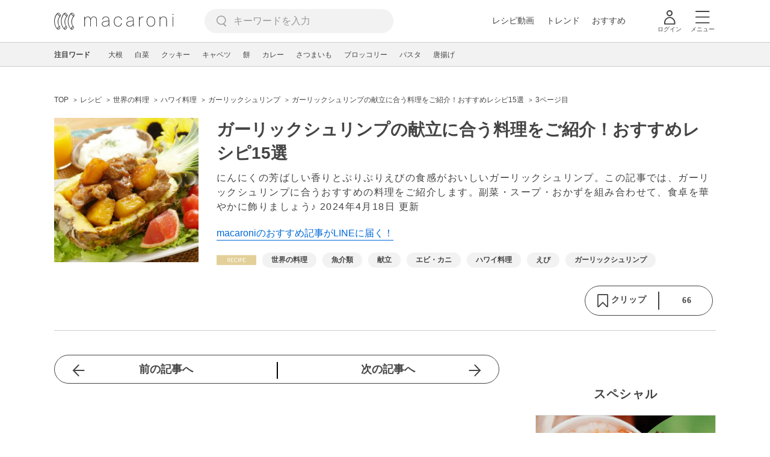

--- FILE ---
content_type: text/html; charset=UTF-8
request_url: https://macaro-ni.jp/102573?page=3
body_size: 15547
content:
<!doctype html>
<html lang="ja">
    <head prefix="og: http://ogp.me/ns# fb: http://ogp.me/ns/fb# website: http://ogp.me/ns/website#">
        <title>ガーリックシュリンプの献立に合う料理をご紹介！おすすめレシピ15選 (3ページ目) - macaroni</title>
        <link rel="preconnect" href="https://cdn.macaro-ni.jp">
<link rel="preconnect" href="https://pagead2.googlesyndication.com">
<link rel="preconnect" href="https://www.googletagmanager.com">
    <link rel="preconnect" href="https://googleads.g.doubleclick.net">

                <meta name="description" content="にんにくの芳ばしい香りとぷりぷりえびの食感がおいしいガーリックシュリンプ。この記事では、ガーリックシュリンプに合うおすすめの料理をご紹介します。副菜・スープ・おかずを組み合わせて、食卓を華やかに飾りましょう♪ (3ページ目)">
    <meta name="thumbnail" content="https://cdn.macaro-ni.jp/image/summary/102/102573/r4dJkA52PLIKVYT4ZpvA0dVXCTHo1oSBney47qEs.jpg"/>
    <link rel="canonical" href="https://macaro-ni.jp/102573?page=3">
                <link rel="prev" href="https://macaro-ni.jp/102573?page=2">
        <link rel="alternate" href="android-app://jp.trustridge.macaroni.app/http/macaro-ni.jp/android/launch/102573"/>

    <script type="text/javascript" language="javascript">
        var vc_pid = "885181680";
    </script>

    
    
                <meta charset="utf-8">
<meta http-equiv="X-UA-Compatible" content="IE=Edge">
    <meta name="robots" content="max-image-preview:large" />
<meta name="viewport" content="width=device-width,initial-scale=1.0,minimum-scale=1.0">

<link title="macaroni [マカロニ]" href="https://macaro-ni.jp/rss/pickup.rss" rel="alternate" type="application/rss+xml">
<link rel="apple-touch-icon" href="https://cdn.macaro-ni.jp/assets/img/top/icon_round.png"/>
<link rel="icon" href="https://cdn.macaro-ni.jp/assets/img/top/favicon.ico">
        
                <link rel="preload" href="https://use.fontawesome.com/releases/v5.8.1/css/all.css" integrity="sha384-50oBUHEmvpQ+1lW4y57PTFmhCaXp0ML5d60M1M7uH2+nqUivzIebhndOJK28anvf" crossorigin="anonymous" onload="this.onload=null;this.rel='stylesheet'" as="style">
<link rel="preload" href="https://maxcdn.bootstrapcdn.com/font-awesome/4.7.0/css/font-awesome.min.css" type="text/css" onload="this.onload=null;this.rel='stylesheet'" as="style">

    <link rel="stylesheet" href="https://cdn.macaro-ni.jp/css/pc/app.css?id=4da034e3dfc4a17a2038d5788c6a62e9" type="text/css" media="all" />
        
            <script type="application/ld+json">
    {"@context":"http:\/\/schema.org","@type":"WebSite","about":"macaroni [マカロニ] | 食から暮らしを豊かにするライフスタイルメディア","url":"https:\/\/macaro-ni.jp\/","potentialAction":{"@type":"SearchAction","target":"https:\/\/macaro-ni.jp\/search?q={query}","query-input":"required name=query"}}
</script>


<script type="application/ld+json">{"@context":"https:\/\/schema.org","@type":"Article","name":"ガーリックシュリンプの献立に合う料理をご紹介！おすすめレシピ15選","articleSection":"レシピ","contentLocation":{"@type":"Place","name":"日本"},"copyrightHolder":{"@type":"Organization","name":"株式会社トラストリッジ"},"funder":{"@type":"Organization","name":"株式会社トラストリッジ"},"inLanguage":"ja","copyrightYear":"2026","isAccessibleForFree":"true","keywords":["世界の料理","魚介類","献立","エビ・カニ","ハワイ料理","えび","ガーリックシュリンプ"],"editor":{"@type":"Person","name":"macaroni編集部"},"author":{"@type":"Person","name":"macaroni 編集部","brand":"macaroni（マカロニ）","description":"macaroni編集部のアカウントです。編集部が厳選するおすすめ商品・飲食店情報、トレンド予想や有識者へのインタビュー、暮らしに役立つ情報をご紹介します。","image":{"@type":"ImageObject","url":"https:\/\/cdn.macaro-ni.jp\/image\/user\/7\/7201\/4aa551220a43f2f0de2027562121e838.png"},"worksFor":"macaroni（マカロニ）","funder":{"@type":"Organization","name":"株式会社トラストリッジ"},"contactPoint":{"@type":"ContactPoint","telephone":"03-6412-8794","email":"info@macaro-ni.jp","contactType":"総合窓口","areaServed":"JP","availableLanguage":"Japanese"},"url":"https:\/\/macaro-ni.jp\/user\/macaroni_editors","sameAs":[],"hasCredential":[]},"datePublished":"2021-07-23 00:00:01","description":"にんにくの芳ばしい香りとぷりぷりえびの食感がおいしいガーリックシュリンプ。この記事では、ガーリックシュリンプに合うおすすめの料理をご紹介します。副菜・スープ・おかずを組み合わせて、食卓を華やかに飾りましょう♪","headline":"ガーリックシュリンプの献立に合う料理をご紹介！おすすめレシピ15選","image":{"@type":"ImageObject","url":["https:\/\/cdn.macaro-ni.jp\/image\/summary\/102\/102573\/y3tMAbzZvKup8ymY8GjQDDtKZcXmVjHg2yor7ysb.jpg","https:\/\/cdn.macaro-ni.jp\/image\/summary\/102\/102573\/ELrJDk3aRpT9vVYDlQUkW6RNa9Cj7Y3elTgdEMO9.png","https:\/\/cdn.macaro-ni.jp\/image\/summary\/102\/102573\/eQjPoBSOTmJKtLCKHzUFCVhXQFyJgdBGwL678GSY.jpg"]},"thumbnailUrl":["https:\/\/cdn.macaro-ni.jp\/image\/summary\/102\/102573\/r4dJkA52PLIKVYT4ZpvA0dVXCTHo1oSBney47qEs.jpg?p=1x1","https:\/\/cdn.macaro-ni.jp\/image\/summary\/102\/102573\/r4dJkA52PLIKVYT4ZpvA0dVXCTHo1oSBney47qEs.jpg?p=4x3","https:\/\/cdn.macaro-ni.jp\/image\/summary\/102\/102573\/r4dJkA52PLIKVYT4ZpvA0dVXCTHo1oSBney47qEs.jpg?p=16x9"],"publisherImprint":{"@type":"Organization","name":"macaroni（マカロニ）","logo":{"@type":"ImageObject","url":"https:\/\/cdn.macaro-ni.jp\/assets\/img\/v2\/pc_logo_black_215_35.png"}},"publisher":{"@type":"Organization","name":"株式会社トラストリッジ","logo":{"@type":"ImageObject","url":"https:\/\/cdn.macaro-ni.jp\/assets\/img\/trustridge_logo.png"}},"dateModified":"2025-05-27T06:52:22.000000Z","mainEntityOfPage":"https:\/\/macaro-ni.jp\/102573"}</script>

<script type="application/ld+json">
{"@context":"https:\/\/schema.org","@type":"BreadcrumbList","itemListElement":[{"@type":"ListItem","position":1,"name":"レシピ","item":"https:\/\/macaro-ni.jp\/category\/recipe"},{"@type":"ListItem","position":2,"name":"世界の料理","item":"https:\/\/macaro-ni.jp\/tag\/recipes\/2212"},{"@type":"ListItem","position":3,"name":"ハワイ料理","item":"https:\/\/macaro-ni.jp\/tag\/recipes\/2826"},{"@type":"ListItem","position":4,"name":"ガーリックシュリンプ","item":"https:\/\/macaro-ni.jp\/tag\/recipes\/2855"},{"@type":"ListItem","position":5,"name":"ガーリックシュリンプの献立に合う料理をご紹介！おすすめレシピ15選","item":"https:\/\/macaro-ni.jp\/102573"},{"@type":"ListItem","position":6,"name":"3ページ目"}]}
</script>




<script type="application/ld+json">
{"@context":"https:\/\/schema.org","@type":"Recipe","name":"ガーリックシュリンプの献立に合う料理をご紹介！おすすめレシピ15選","image":["https:\/\/cdn.macaro-ni.jp\/image\/summary\/102\/102573\/r4dJkA52PLIKVYT4ZpvA0dVXCTHo1oSBney47qEs.jpg?p=1x1","https:\/\/cdn.macaro-ni.jp\/image\/summary\/102\/102573\/r4dJkA52PLIKVYT4ZpvA0dVXCTHo1oSBney47qEs.jpg?p=4x3","https:\/\/cdn.macaro-ni.jp\/image\/summary\/102\/102573\/r4dJkA52PLIKVYT4ZpvA0dVXCTHo1oSBney47qEs.jpg?p=16x9"],"author":{"@type":"Person","name":"macaroni 編集部","brand":"macaroni（マカロニ）","description":"macaroni編集部のアカウントです。編集部が厳選するおすすめ商品・飲食店情報、トレンド予想や有識者へのインタビュー、暮らしに役立つ情報をご紹介します。","image":{"@type":"ImageObject","url":"https:\/\/cdn.macaro-ni.jp\/image\/user\/7\/7201\/4aa551220a43f2f0de2027562121e838.png"},"worksFor":"macaroni（マカロニ）","funder":{"@type":"Organization","name":"株式会社トラストリッジ"},"contactPoint":{"@type":"ContactPoint","telephone":"03-6412-8794","email":"info@macaro-ni.jp","contactType":"総合窓口","areaServed":"JP","availableLanguage":"Japanese"},"url":"https:\/\/macaro-ni.jp\/user\/macaroni_editors","sameAs":[],"hasCredential":[]},"datePublished":"2021-07-23T00:00:01+09:00","dateModified":"2024-04-18T21:22:46+09:00","keywords":"エビ・カニ, ハワイ料理, えび, ガーリックシュリンプ","description":"にんにくの芳ばしい香りとぷりぷりえびの食感がおいしいガーリックシュリンプ。この記事では、ガーリックシュリンプに合うおすすめの料理をご紹介します。副菜・スープ・おかずを組み合わせて、食卓を華やかに飾りましょう♪","recipeCategory":"世界の料理, 魚介類, 献立","recipeCuisine":"日本","interactionStatistic":[{"@type":"InteractionCounter","interactionType":{"@type":"LikeAction"},"userInteractionCount":66}]}
</script>

            <meta name="twitter:card" content="summary_large_image">
    <meta name="twitter:site" content="@macaroni_news">
    <meta name="twitter:title" content="ガーリックシュリンプの献立に合う料理をご紹介！おすすめレシピ15選 (3ページ目) - macaroni">
    <meta name="twitter:description" content="にんにくの芳ばしい香りとぷりぷりえびの食感がおいしいガーリックシュリンプ。この記事では、ガーリックシュリンプに合うおすすめの料理をご紹介します。副菜・スープ・おかずを組み合わせて、食卓を華やかに飾りましょう♪ (3ページ目)">
    <meta name="twitter:image" content="https://cdn.macaro-ni.jp/image/summary/102/102573/r4dJkA52PLIKVYT4ZpvA0dVXCTHo1oSBney47qEs.jpg">
    <meta property="og:locale" content="ja_JP">
    <meta property="og:title" content="ガーリックシュリンプの献立に合う料理をご紹介！おすすめレシピ15選 (3ページ目) - macaroni">
    <meta property="og:type" content="article">
            <meta property="og:image" content="https://cdn.macaro-ni.jp/image/summary/102/102573/r4dJkA52PLIKVYT4ZpvA0dVXCTHo1oSBney47qEs.jpg">
            <meta property="og:image" content="https://cdn.macaro-ni.jp/image/summary/102/102573/y3tMAbzZvKup8ymY8GjQDDtKZcXmVjHg2yor7ysb.jpg">
            <meta property="og:image" content="https://cdn.macaro-ni.jp/image/summary/102/102573/ELrJDk3aRpT9vVYDlQUkW6RNa9Cj7Y3elTgdEMO9.png">
            <meta property="og:image" content="https://cdn.macaro-ni.jp/image/summary/102/102573/eQjPoBSOTmJKtLCKHzUFCVhXQFyJgdBGwL678GSY.jpg">
        <meta property="og:url" content="https://macaro-ni.jp/102573">
    <meta property="og:description" content="にんにくの芳ばしい香りとぷりぷりえびの食感がおいしいガーリックシュリンプ。この記事では、ガーリックシュリンプに合うおすすめの料理をご紹介します。副菜・スープ・おかずを組み合わせて、食卓を華やかに飾りましょう♪ (3ページ目)">
    <meta property="og:site_name" content="macaroni [マカロニ]">
            <meta property="fb:pages" content="655800347811781" />
<meta property="fb:app_id" content="1385631188326032">
<meta property="og:locale" content="ja_JP">



        
                <meta name="google-site-verification" content="saZ5TzkpiWbKncaD59bFWjg5O4k9zq4FYyHj6Rwj7_4" />


<script>
    (async function() {
        try {
            
            const response = await fetch('/api/users/id', {
                method: 'GET',
                credentials: 'include',
                headers: {
                    'X-Requested-With': 'XMLHttpRequest',
                    'Accept': 'application/json'
                }
            });

            if (response.ok) {
                const data = await response.json();
                window.dataLayer = window.dataLayer || [];
                window.dataLayer.push({
                    'user_id': data.user_id,
                    'event': 'gtm.set_user_id'
                });
            }
        } catch (error) {
            console.error('ユーザーID取得apiの実行に失敗');
        } finally {
            
            (function(w,d,s,l,i){w[l]=w[l]||[];w[l].push({'gtm.start':
                new Date().getTime(),event:'gtm.js'});var f=d.getElementsByTagName(s)[0],
                j=d.createElement(s),dl=l!='dataLayer'?'&l='+l:'';j.async=true;j.src=
                'https://www.googletagmanager.com/gtm.js?id='+i+dl;f.parentNode.insertBefore(j,f);
            })(window,document,'script','dataLayer','GTM-5W8H9MR');
        }
    })();
</script>

<meta name="format-detection" content="telephone=no">



    
    
    <meta name="p:domain_verify" content="a55e853810e2afd5944437594a6adb5b"/>
        
        
        <script async="async" src="https://securepubads.g.doubleclick.net/tag/js/gpt.js"></script>
    <script>
        window.googletag = window.googletag || {cmd: []};
        var google_interstitial_slot;
        googletag.cmd.push(function() {
            google_interstitial_slot = googletag.defineOutOfPageSlot("/146460235/M_PC_ART_Interstitial", googletag.enums.OutOfPageFormat.INTERSTITIAL);
            if (google_interstitial_slot) {
                google_interstitial_slot.addService(googletag.pubads());
            }
            googletag.pubads().enableSingleRequest();
            googletag.enableServices();
            googletag.display(google_interstitial_slot);
        });
    </script>

    
    <script>
        window.gnshbrequest = window.gnshbrequest || {cmd:[]};
        window.gnshbrequest.cmd.push(function(){
            window.gnshbrequest.forceInternalRequest();
        });
    </script>
    <script async src="https://securepubads.g.doubleclick.net/tag/js/gpt.js"></script>
    <script async src="https://cpt.geniee.jp/hb/v1/219635/1438/wrapper.min.js"></script>

    
    <script type="text/javascript">
        window.googletag = window.googletag || {cmd: []};
        googletag.cmd.push(function () {
            
            googletag.defineSlot('/146460235/PC_ALL_1stRec', [[1, 1], [300, 250], 'fluid'], 'div-gpt-ad-00001-0').addService(googletag.pubads());
            googletag.defineSlot('/146460235/PC_ALL_2ndRec', [[300, 250], 'fluid'], 'div-gpt-ad-00002-0').addService(googletag.pubads());
            googletag.defineSlot('/146460235/PC_ART_3rdRec', [[1, 1], [300, 250], 'fluid'], 'div-gpt-ad-00003-0').addService(googletag.pubads());
            googletag.defineSlot('/146460235/PC_ART_4thRec', [[1, 1], [300, 250], [300, 600], 'fluid'], 'div-gpt-ad-00004-0').addService(googletag.pubads());
            googletag.defineSlot('/146460235/PC_ART_Overlay', [[1, 1], [728, 90]], 'div-gpt-ad-00050-0').addService(googletag.pubads());
            googletag.defineSlot('/146460235/M_PC_ALL_2ndRec2', [[1, 1], [300, 250], 'fluid'], 'div-gpt-ad-00002-2-0').addService(googletag.pubads());
            googletag.defineSlot('/146460235/PC_ALL_2ndRec3', [[1, 1], [300, 250], 'fluid'], 'div-gpt-ad-00002-3-0').addService(googletag.pubads());
            googletag.defineSlot('/146460235/PC_ART_LeftRec', [[300, 250], [336, 280], 'fluid'], 'div-gpt-ad-00021-0').addService(googletag.pubads());
            googletag.defineSlot('/146460235/PC_ART_RightRec', [[300, 250], [336, 280], 'fluid'], 'div-gpt-ad-00022-0').addService(googletag.pubads());

                            
                googletag.defineSlot('/146460235/PC_ART_Billboard', [[1, 1], [728, 90], [970, 90], [970, 250], 'fluid'], 'div-gpt-ad-00010-0').addService(googletag.pubads());
                                    googletag.defineSlot('/146460235/PC_ART_InLeftRec', [[300, 250], [336, 280], 'fluid'], 'div-gpt-ad-00011-0').addService(googletag.pubads());
                    googletag.defineSlot('/146460235/PC_ART_InRightRec', [[300, 250], [336, 280], 'fluid'], 'div-gpt-ad-00012-0').addService(googletag.pubads());
                                                    googletag.defineSlot('/146460235/PC_ART_In2LeftRec', [[300, 250], [336, 280], 'fluid'], 'div-gpt-ad-00013-0').addService(googletag.pubads());
                    googletag.defineSlot('/146460235/PC_ART_In2RightRec', [[300, 250], [336, 280], 'fluid'], 'div-gpt-ad-00014-0').addService(googletag.pubads());
                            
            googletag.pubads().enableSingleRequest();
            googletag.pubads().collapseEmptyDivs();
            googletag.enableServices();
        });
    </script>

    


    
            <script type="text/javascript">
            window._taboola = window._taboola || [];
            _taboola.push({article:'auto'});
            !function (e, f, u, i) {
                if (!document.getElementById(i)){
                    e.async = 1;
                    e.src = u;
                    e.id = i;
                    f.parentNode.insertBefore(e, f);
                }
            }(document.createElement('script'),
                document.getElementsByTagName('script')[0],
                '//cdn.taboola.com/libtrc/macaroni/loader.js',
                'tb_loader_script');
            if(window.performance && typeof window.performance.mark == 'function')
            {window.performance.mark('tbl_ic');}
        </script>
    
    </head>
    <body>
                    <noscript><iframe src="https://www.googletagmanager.com/ns.html?id=GTM-5W8H9MR"
height="0" width="0" style="display:none;visibility:hidden"></iframe></noscript>


<script type="text/javascript">
    service_domain = "macaro-ni.jp";
</script>

    
    <div id="fb-root"></div>
                <div class="l-wrapper">
            <header class="globalHeader" id="js-globalHeader">
    
    <div class="drawerMenu">
    <input class="drawerMenu__drawerMenuCheckbox" id="drawerMenuCheckbox" type="checkbox">
    <label class="drawerMenu__overlay" for="drawerMenuCheckbox"></label>

    <div class="drawerMenu__inner">
        <label class="drawerMenu__closeAction" for="drawerMenuCheckbox">
            <div class="drawerMenu__closeButton"></div>
            <p class="drawerMenu__closeText">閉じる</p>
        </label>
        <ul class="drawerMenu__itemWrapper">
            <li class="drawerMenu__item">
                <a href="/trend" class="drawerMenu__link ga_inside_link">
                    <img
                        src="https://cdn.macaro-ni.jp/assets/img/v4/trend.svg"
                        class="drawerMenu__icon"
                        loading="lazy"
                        alt=""
                    >
                    <p class="drawerMenu__text">トレンドニュース</p>
                </a>
            </li>
                            <li class="drawerMenu__item">
                    <a href="/category/recipe" class="drawerMenu__link ga_category">
                        <img
                            src="https://cdn.macaro-ni.jp/assets/img/v4/recipe.svg"
                            class="drawerMenu__icon"
                            loading="lazy"
                            alt=""
                        >
                        <p class="drawerMenu__text">レシピ</p>
                    </a>
                </li>
                
                                    <li class="drawerMenu__item">
                        <a class="drawerMenu__link ga_inside_link" href="/movie">
                            <img
                                src="https://cdn.macaro-ni.jp/assets/img/v4/movie.svg"
                                class="drawerMenu__icon"
                                loading="lazy"
                                alt=""
                            >
                            <p class="drawerMenu__text">レシピ動画</p>
                        </a>
                    </li>
                                            <li class="drawerMenu__item">
                    <a href="/category/gourmet" class="drawerMenu__link ga_category">
                        <img
                            src="https://cdn.macaro-ni.jp/assets/img/v4/gourmet.svg"
                            class="drawerMenu__icon"
                            loading="lazy"
                            alt=""
                        >
                        <p class="drawerMenu__text">おでかけ</p>
                    </a>
                </li>
                
                                            <li class="drawerMenu__item">
                    <a href="/category/living" class="drawerMenu__link ga_category">
                        <img
                            src="https://cdn.macaro-ni.jp/assets/img/v4/living.svg"
                            class="drawerMenu__icon"
                            loading="lazy"
                            alt=""
                        >
                        <p class="drawerMenu__text">暮らし</p>
                    </a>
                </li>
                
                                            <li class="drawerMenu__item">
                    <a href="/category/health" class="drawerMenu__link ga_category">
                        <img
                            src="https://cdn.macaro-ni.jp/assets/img/v4/health.svg"
                            class="drawerMenu__icon"
                            loading="lazy"
                            alt=""
                        >
                        <p class="drawerMenu__text">ヘルス&amp;ビューティー</p>
                    </a>
                </li>
                
                                            <li class="drawerMenu__item">
                    <a href="/category/food" class="drawerMenu__link ga_category">
                        <img
                            src="https://cdn.macaro-ni.jp/assets/img/v4/food.svg"
                            class="drawerMenu__icon"
                            loading="lazy"
                            alt=""
                        >
                        <p class="drawerMenu__text">フード&amp;ドリンク</p>
                    </a>
                </li>
                
                                        <li class="drawerMenu__item">
                <a href="/topics" class="drawerMenu__link ga_inside_link">
                    <img
                        src="https://cdn.macaro-ni.jp/assets/img/v4/topics.svg"
                        class="drawerMenu__icon"
                        loading="lazy"
                        alt=""
                    >
                    <p class="drawerMenu__text">特集</p>
                </a>
            </li>
            <li class="drawerMenu__item">
                <a href="/serialize" class="drawerMenu__link ga_inside_link">
                    <img
                        src="https://cdn.macaro-ni.jp/assets/img/v4/serialize.svg"
                        class="drawerMenu__icon"
                        loading="lazy"
                        alt=""
                    >
                    <p class="drawerMenu__text">連載</p>
                </a>
            </li>
            <li class="drawerMenu__item">
                <a href="/mate" class="drawerMenu__link ga_inside_link">
                    <img
                        src="https://cdn.macaro-ni.jp/assets/img/v4/mate.svg"
                        class="drawerMenu__icon"
                        loading="lazy"
                        alt=""
                    />
                    <p class="drawerMenu__text">マカロニメイト</p>
                </a>
            </li>
            <li class="drawerMenu__item">
                <a href="https://ranking.macaro-ni.jp/votes/voting?utm_source=media&utm_medium=macaroni" class="drawerMenu__link">
                    <img
                        src="https://cdn.macaro-ni.jp/assets/img/v4/ranking.svg"
                        class="drawerMenu__icon"
                        loading="lazy"
                        alt=""
                    />
                    <p class="drawerMenu__text">人気投票に参加</p>
                </a>
            </li>
        </ul>
        <div class="drawerMenu__linkWrapper">
                            <a class="drawerMenu__link ga_inside_link" href="/login">ログイン</a>
                                    <img
                src="https://cdn.macaro-ni.jp/assets/img/v4/login_white.svg"
                class="drawerMenu__linkIcon"
                loading="lazy"
                alt=""
            >
        </div>
        <div class="drawerMenu__infoSnsWrapper">
            <a class="drawerMenu__infoSnsIconList ga_outside_link" href="https://twitter.com/macaroni_news" target="_blank">
                <img class="drawerMenu__infoSnsIcon" src="https://cdn.macaro-ni.jp/assets/img/v4/x.svg" alt="X" loading="lazy">
            </a>
            <a class="drawerMenu__infoSnsIconList ga_outside_link" href="https://www.facebook.com/macaroni.jp/" target="_blank">
                <img class="drawerMenu__infoSnsIcon" src="https://cdn.macaro-ni.jp/assets/img/v4/facebook.svg" alt="Facebook" loading="lazy">
            </a>
            <a class="drawerMenu__infoSnsIconList ga_outside_link" href="https://www.instagram.com/macaroni_news/" target="_blank">
                <img class="drawerMenu__infoSnsIcon" src="https://cdn.macaro-ni.jp/assets/img/v4/instagram.png" alt="Instagram" loading="lazy">
            </a>
            <a class="drawerMenu__infoSnsIconList ga_outside_link" href="https://www.youtube.com/channel/UC6vzXCyUFiz0wMF6aIe7Isg" target="_blank">
                <img class="drawerMenu__infoSnsIcon" src="https://cdn.macaro-ni.jp/assets/img/v4/youtube.png" alt="YouTube" loading="lazy">
            </a>
        </div>
    </div>
</div>

    <div class="globalHeader__inner">
        <div class="globalHeader__logoWrapper">
            <a class="globalHeader__logoText ga_inside_link" href="/">
                <img class="globalHeader__logoText" src="https://cdn.macaro-ni.jp/assets/img/v4/header_logo.svg" alt="マカロニ">
            </a>
        </div>
        <section class="searchMenu">
    <input class="searchMenu__searchMenuCheckbox" id="searchMenuCheckbox" type="checkbox">
    <div class="searchMenu__inner">

        <div class="searchMenu__formWrapper">
            <div class="searchMenu__searchFormWrapper">
                <form action="/search" method="get" id="searchForm" class="searchMenu__form">
                                            <input type="text" class="searchMenu__formInput" id="searchFormKeywordInput" name="q" placeholder="キーワードを入力" autocomplete="off">
                                        <img
                        src="https://cdn.macaro-ni.jp/assets/img/v4/cross.svg"
                        alt=""
                        id="searchKeywordDelete"
                        class="searchMenu__keywordDeleteIcon"
                        loading="lazy"
                    />
                </form>
            </div>
        </div>
        <div class="searchMenu__keywordWrapper">
            <div id="suggestWrapper" class="searchMenu__suggestWrapper"></div>
            <span class="searchMenu__keywordTitle">人気のキーワード</span>
            <ul class="searchMenu__keywordListWrapper">
                                                            <li class="searchMenu__keywordList">
                            <a href="/tag/recipes/2360" class="searchMenu__keywordLink ga_inside_link">卵料理</a>
                        </li>
                                                                                <li class="searchMenu__keywordList">
                            <a href="/tag/recipes/2737" class="searchMenu__keywordLink ga_inside_link">揚げ物</a>
                        </li>
                                                                                <li class="searchMenu__keywordList">
                            <a href="/tag/recipes/3476" class="searchMenu__keywordLink ga_inside_link">卵</a>
                        </li>
                                                                                <li class="searchMenu__keywordList">
                            <a href="/tag/recipes/3482" class="searchMenu__keywordLink ga_inside_link">乳製品</a>
                        </li>
                                                                                <li class="searchMenu__keywordList">
                            <a href="/tag/recipes/3028" class="searchMenu__keywordLink ga_inside_link">野菜</a>
                        </li>
                                                                                <li class="searchMenu__keywordList">
                            <a href="/tag/recipes/3621" class="searchMenu__keywordLink ga_inside_link">魚介類</a>
                        </li>
                                                                                <li class="searchMenu__keywordList">
                            <a href="/tag/recipes/4174" class="searchMenu__keywordLink ga_inside_link">麺類</a>
                        </li>
                                                                                <li class="searchMenu__keywordList">
                            <a href="/tag/recipes/4661" class="searchMenu__keywordLink ga_inside_link">作り置き</a>
                        </li>
                                                                                <li class="searchMenu__keywordList">
                            <a href="/tag/recipes/2302" class="searchMenu__keywordLink ga_inside_link">野菜料理</a>
                        </li>
                                                </ul>
        </div>
    </div>
    <label class="searchMenu__overlay" for="searchMenuCheckbox"></label>
</section>

        <div class="globalHeader__searchFormWrapper">
            <form action="/search" method="get" id="searchForm" class="globalHeader__form">
                                   <input type="text" readonly="readonly" class="globalHeader__formInput" id="toggleSearchFormView" name="q" placeholder="キーワードを入力" autocomplete="off">
                            </form>
        </div>
        <div class="globalHeader__menuWrapper">
            <div class="globalHeader__menuListWrapper">
                <div class="globalHeader__menuList">
                    <a class="globalHeader__menuLink ga_inside_link" href="/movie">レシピ動画</a>
                </div>
                <div class="globalHeader__menuList">
                    <a class="globalHeader__menuLink ga_inside_link" href="/trend">トレンド</a>
                </div>
                <div class="globalHeader__menuList">
                    <a class="globalHeader__menuLink ga_inside_link" href="/topics">おすすめ</a>
                </div>
            </div>
            <div class="globalHeader__actionWrapper">
                
                                    <div class="globalHeader__iconList">
                        <a href="/login" class="ga_inside_link">
                            <span class="globalHeader__iconWrapper">
                                <img class="globalHeader__icon" src="https://cdn.macaro-ni.jp/assets/img/v4/login.svg" alt="">
                            </span>
                            <span class="globalHeader__iconDescription">ログイン</span>
                        </a>
                    </div>
                                                <div class="globalHeader__iconList">
                    <label for="drawerMenuCheckbox" class="globalHeader__drawerCheckboxLabel">
                        <span class="globalHeader__iconWrapper">
                            <img class="globalHeader__icon" src="https://cdn.macaro-ni.jp/assets/img/v4/menu.svg" alt="">
                        </span>
                        <span class="globalHeader__iconDescription">メニュー</span>
                    </label>
                </div>
            </div>
        </div>
    </div>
</header>
            <div class="featuredTag">
    <div class="featuredTag__wrapper">
        <div class="featuredTag__label">注目ワード</div>
        <div id="featuredTagList" class="featuredTag__tagWrapper">
            
        </div>
    </div>
</div>
            <div class="l-contentsHeader">
                    <aside class="ad-billboard">
        <div id='div-gpt-ad-00010-0'>
            <script>
                googletag.cmd.push(function() { googletag.display('div-gpt-ad-00010-0'); });
            </script>
        </div>
    </aside>
                
                                    <div class="articleHeader">
                                <section class="breadcrumb--article">
            
        <ol class="breadcrumb__items">
                            <li class="breadcrumb__item breadcrumb__tagView">
                                            <a href="/" class="breadcrumb__link ga_inside_link">
                            <span class="breadcrumb__text">TOP</span>
                        </a>
                                    </li>
                            <li class="breadcrumb__item breadcrumb__tagView">
                                            <a href="/category/recipe" class="breadcrumb__link ga_inside_link">
                            <span class="breadcrumb__text">レシピ</span>
                        </a>
                                    </li>
                            <li class="breadcrumb__item breadcrumb__tagView">
                                            <a href="/tag/recipes/2212" class="breadcrumb__link ga_inside_link">
                            <span class="breadcrumb__text">世界の料理</span>
                        </a>
                                    </li>
                            <li class="breadcrumb__item breadcrumb__tagView">
                                            <a href="/tag/recipes/2826" class="breadcrumb__link ga_inside_link">
                            <span class="breadcrumb__text">ハワイ料理</span>
                        </a>
                                    </li>
                            <li class="breadcrumb__item breadcrumb__tagView">
                                            <a href="/tag/recipes/2855" class="breadcrumb__link ga_inside_link">
                            <span class="breadcrumb__text">ガーリックシュリンプ</span>
                        </a>
                                    </li>
                            <li class="breadcrumb__item breadcrumb__tagView">
                                            <a href="/102573" class="breadcrumb__link ga_inside_link">
                            <span class="breadcrumb__text">ガーリックシュリンプの献立に合う料理をご紹介！おすすめレシピ15選</span>
                        </a>
                                    </li>
                            <li class="breadcrumb__item breadcrumb__tagView">
                                            <div class="breadcrumb__link">
                            <span class="breadcrumb__text">3ページ目</span>
                        </div>
                                    </li>
                    </ol>
    </section>
                                <div class="articleInfo">
    
    
    <div class="articleInfo__info">
                    <div class="articleInfo__thumbnailWrapper">
                <img
                    class="articleInfo__thumbnail"
                    src="https://cdn.macaro-ni.jp/image/summary/102/102573/r4dJkA52PLIKVYT4ZpvA0dVXCTHo1oSBney47qEs.jpg?p=small"
                    alt=""
                />
            </div>
                <div class="articleInfo__descriptionWrapper">
            <h1 class="articleInfo__title">ガーリックシュリンプの献立に合う料理をご紹介！おすすめレシピ15選</h1>
            <p class="articleInfo__description">にんにくの芳ばしい香りとぷりぷりえびの食感がおいしいガーリックシュリンプ。この記事では、ガーリックシュリンプに合うおすすめの料理をご紹介します。副菜・スープ・おかずを組み合わせて、食卓を華やかに飾りましょう♪
                <span>2024年4月18日 更新</span>
            </p>
                            <a class="articleInfo__descriptionPromotion" href="https://line.me/R/ti/p/%40oa-macaroni">macaroniのおすすめ記事がLINEに届く！</a>
                        <div class="articleInfo__otherWrapper">
                
                                <div class="articleInfo__tagAndDateWrapper">
                    <div class="articleInfo__tagWrapper">
                        <a
                            class="articleInfo__categoryName"
                            href="/category/recipe"
                            aria-label="レシピカテゴリーの記事一覧へ"
                        >
                                                            <img
                                    src="https://cdn.macaro-ni.jp/assets/img/category/recipe.svg"
                                    alt=""
                                    class="articleInfo__categoryIcon"
                                >
                                                    </a>
                                                    <a href="/tag/recipes/2212" class="articleInfo__tagLink">
                                <span class="articleInfo__tag">世界の料理</span>
                            </a>
                                                    <a href="/tag/recipes/3621" class="articleInfo__tagLink">
                                <span class="articleInfo__tag">魚介類</span>
                            </a>
                                                    <a href="/tag/recipes/4747" class="articleInfo__tagLink">
                                <span class="articleInfo__tag">献立</span>
                            </a>
                                                    <a href="/tag/recipes/3709" class="articleInfo__tagLink">
                                <span class="articleInfo__tag">エビ・カニ</span>
                            </a>
                                                    <a href="/tag/recipes/2826" class="articleInfo__tagLink">
                                <span class="articleInfo__tag">ハワイ料理</span>
                            </a>
                                                    <a href="/tag/recipes/3710" class="articleInfo__tagLink">
                                <span class="articleInfo__tag">えび</span>
                            </a>
                                                    <a href="/tag/recipes/2855" class="articleInfo__tagLink">
                                <span class="articleInfo__tag">ガーリックシュリンプ</span>
                            </a>
                                            </div>
                </div>
            </div>

            <div class="articleInfo__clipSection">
                <div class="articleInfo__videoInfoWrapper">
                    
                    
                    
                    
                                    </div>
                <div class="serviceButtons">
            <div class="serviceButtons__clipWrapper" id="fav_area">
            <div
                id="pc_summary_like"
                class="serviceButtons__clip"
                data-delay_login="pc_summary_like"
                data-delay_login_param="summary_id:102573"
                data-color="#E3D099"
                data-is-login=""
                data-login-url="https://macaro-ni.jp/login"
            >
                <a id="like_bt" class="serviceButtons__clipLink">
                    <span class="serviceButtons__clipButton clip_button " style="background-color: #fff" data-color="#E3D099">
                        <div class="serviceButtons__clipImageWrapper">
                            <img
                                class="serviceButtons__clipImage clip_image"
                                src="https://cdn.macaro-ni.jp/assets/img/v4/clip.png"
                                alt=""
                            />
                            <span class="serviceButtons__clipText">クリップ</span>
                        </div>
                        <span class="serviceButtons__clipDelimiter"></span>
                        <span class="serviceButtons__clipCount">66</span>
                    </span>
                </a>
            </div>
        </div>
    </div>
            </div>
        </div>
    </div>
</div>


                        </div>
                            </div>
            <div class="l-contentsWrapper">
                <main role="main" class="l-main">
                    <article class="l-article">
                            
    
    <section
            class="articleShow"
            data-article-id="102573"
            data-video-url=""
    >
        
        
        
                    <div class="articleShow__topTransition">
                <a href="https://macaro-ni.jp/44956"
                   class="articleShow__topPrevArticleLink">
                    前の記事へ
                </a>
                <a href="https://macaro-ni.jp/164811"
                   class="articleShow__topNextArticleLink">
                    次の記事へ
                </a>
            </div>
        
        
        
                    <div id="nativeAd_pc_underWriter" class="articleShow__nativeAd">
                <script>
                    document.addEventListener('DOMContentLoaded', function () {
                        window.nativeAdApiResult === null ? window.targetNativeAdUnitQueueList.push('nativeAd_pc_underWriter') : window.embedNativeAd('nativeAd_pc_underWriter');
                    });
                </script>
            </div>
        
                    <div class="articleShow__headLine">
                <div class="articleShow__headLineTitleWrapper">
                    <h2 class="articleShow__headLineTitle">目次</h2>
                    <div class="articleShow__headLineToggle headLineToggle">
                        <span class="articleShow__headLineToggleText" data-is-open="true">小見出しも全て表示</span>
                        <span class="articleShow__headLineToggleText" data-is-open="false">閉じる</span>
                        <img
                            src="https://cdn.macaro-ni.jp/assets/img/gray_arrow_icon_right.png"
                            class="articleShow__headLineToggleIcon"
                            alt=""
                            width="8"
                            height="12"
                            loading="lazy"
                            data-is-open="false"
                        >
                    </div>
                </div>
                <nav class="articleShow__headingListItemsWrapper">
                    <ul class="articleShow__headingListItems">
                                                    <li class="articleShow__headingListItem--large">
                                <div class="articleShow__headingListItemRow">
                                    <div class="articleShow__headingListItemDot--large"></div>
                                    <div data-to="heading-3141929"
                                        onclick="ga('send', {hitType:'event', eventCategory:'AgendaClick', eventAction: location.pathname, eventLabel: 'heading-3141929'});">
                                        <a class="articleShow__headingListLink ga_inside_link"
                                            href="/102573#heading-3141929">
                                                <p class="articleShow__headingListTitle">ガーリックシュリンプに合う副菜レシピ5選</p>
                                        </a>
                                    </div>
                                </div>
                                                                    <ul class="articleShow__headingListItems">
                                                                                    <li class="articleShow__headingListItem--medium" data-is-open="false">
                                                <div class="articleShow__headingListItemRow">
                                                    <div class="articleShow__headingListItemDot--medium"></div>
                                                    <div data-to="heading-3141930"
                                                        onclick="ga('send', {hitType:'event', eventCategory:'AgendaClick', eventAction: location.pathname, eventLabel: 'heading-3141930'});">
                                                        <a class="articleShow__headingListLink ga_inside_link"
                                                            href="/102573#heading-3141930">
                                                                <p class="articleShow__headingListTitle">1. テーブルをおしゃれに彩る。カプレーゼ</p>
                                                        </a>
                                                    </div>
                                                </div>
                                            </li>
                                                                                    <li class="articleShow__headingListItem--medium" data-is-open="false">
                                                <div class="articleShow__headingListItemRow">
                                                    <div class="articleShow__headingListItemDot--medium"></div>
                                                    <div data-to="heading-3141931"
                                                        onclick="ga('send', {hitType:'event', eventCategory:'AgendaClick', eventAction: location.pathname, eventLabel: 'heading-3141931'});">
                                                        <a class="articleShow__headingListLink ga_inside_link"
                                                            href="/102573#heading-3141931">
                                                                <p class="articleShow__headingListTitle">2. ハニーレモン風味。焼きパプリカのマリネ</p>
                                                        </a>
                                                    </div>
                                                </div>
                                            </li>
                                                                                    <li class="articleShow__headingListItem--medium" data-is-open="false">
                                                <div class="articleShow__headingListItemRow">
                                                    <div class="articleShow__headingListItemDot--medium"></div>
                                                    <div data-to="heading-3141932"
                                                        onclick="ga('send', {hitType:'event', eventCategory:'AgendaClick', eventAction: location.pathname, eventLabel: 'heading-3141932'});">
                                                        <a class="articleShow__headingListLink ga_inside_link"
                                                            href="/102573#heading-3141932">
                                                                <p class="articleShow__headingListTitle">3. とろ～りシャキシャキ♪ 水菜のシーザーサラダ</p>
                                                        </a>
                                                    </div>
                                                </div>
                                            </li>
                                                                                    <li class="articleShow__headingListItem--medium" data-is-open="false">
                                                <div class="articleShow__headingListItemRow">
                                                    <div class="articleShow__headingListItemDot--medium"></div>
                                                    <div data-to="heading-3141933"
                                                        onclick="ga('send', {hitType:'event', eventCategory:'AgendaClick', eventAction: location.pathname, eventLabel: 'heading-3141933'});">
                                                        <a class="articleShow__headingListLink ga_inside_link"
                                                            href="/102573#heading-3141933">
                                                                <p class="articleShow__headingListTitle">4. レンジでお手軽♪ からしマヨのポテトサラダ</p>
                                                        </a>
                                                    </div>
                                                </div>
                                            </li>
                                                                                    <li class="articleShow__headingListItem--medium" data-is-open="false">
                                                <div class="articleShow__headingListItemRow">
                                                    <div class="articleShow__headingListItemDot--medium"></div>
                                                    <div data-to="heading-3141934"
                                                        onclick="ga('send', {hitType:'event', eventCategory:'AgendaClick', eventAction: location.pathname, eventLabel: 'heading-3141934'});">
                                                        <a class="articleShow__headingListLink ga_inside_link"
                                                            href="/102573#heading-3141934">
                                                                <p class="articleShow__headingListTitle">5. とまらないおいしさ！ツナカレーマカロニサラダ</p>
                                                        </a>
                                                    </div>
                                                </div>
                                            </li>
                                                                            </ul>
                                                            </li>
                                                    <li class="articleShow__headingListItem--large">
                                <div class="articleShow__headingListItemRow">
                                    <div class="articleShow__headingListItemDot--large"></div>
                                    <div data-to="heading-3141935"
                                        onclick="ga('send', {hitType:'event', eventCategory:'AgendaClick', eventAction: location.pathname, eventLabel: 'heading-3141935'});">
                                        <a class="articleShow__headingListLink ga_inside_link"
                                            href="/102573#heading-3141935">
                                                <p class="articleShow__headingListTitle">ガーリックシュリンプに合うスープレシピ5選</p>
                                        </a>
                                    </div>
                                </div>
                                                                    <ul class="articleShow__headingListItems">
                                                                                    <li class="articleShow__headingListItem--medium" data-is-open="false">
                                                <div class="articleShow__headingListItemRow">
                                                    <div class="articleShow__headingListItemDot--medium"></div>
                                                    <div data-to="heading-3141936"
                                                        onclick="ga('send', {hitType:'event', eventCategory:'AgendaClick', eventAction: location.pathname, eventLabel: 'heading-3141936'});">
                                                        <a class="articleShow__headingListLink ga_inside_link"
                                                            href="/102573#heading-3141936">
                                                                <p class="articleShow__headingListTitle">6. お手軽♪ レタスとベーコンのペッパースープ</p>
                                                        </a>
                                                    </div>
                                                </div>
                                            </li>
                                                                                    <li class="articleShow__headingListItem--medium" data-is-open="false">
                                                <div class="articleShow__headingListItemRow">
                                                    <div class="articleShow__headingListItemDot--medium"></div>
                                                    <div data-to="heading-3141937"
                                                        onclick="ga('send', {hitType:'event', eventCategory:'AgendaClick', eventAction: location.pathname, eventLabel: 'heading-3141937'});">
                                                        <a class="articleShow__headingListLink ga_inside_link"
                                                            href="/102573?page=2#heading-3141937">
                                                                <p class="articleShow__headingListTitle">7. 食べ応え抜群。焼き野菜とベーコンのスープ</p>
                                                        </a>
                                                    </div>
                                                </div>
                                            </li>
                                                                                    <li class="articleShow__headingListItem--medium" data-is-open="false">
                                                <div class="articleShow__headingListItemRow">
                                                    <div class="articleShow__headingListItemDot--medium"></div>
                                                    <div data-to="heading-3141938"
                                                        onclick="ga('send', {hitType:'event', eventCategory:'AgendaClick', eventAction: location.pathname, eventLabel: 'heading-3141938'});">
                                                        <a class="articleShow__headingListLink ga_inside_link"
                                                            href="/102573?page=2#heading-3141938">
                                                                <p class="articleShow__headingListTitle">8. 色鮮やか♪ チキンとオクラのトマトスープ</p>
                                                        </a>
                                                    </div>
                                                </div>
                                            </li>
                                                                                    <li class="articleShow__headingListItem--medium" data-is-open="false">
                                                <div class="articleShow__headingListItemRow">
                                                    <div class="articleShow__headingListItemDot--medium"></div>
                                                    <div data-to="heading-3141939"
                                                        onclick="ga('send', {hitType:'event', eventCategory:'AgendaClick', eventAction: location.pathname, eventLabel: 'heading-3141939'});">
                                                        <a class="articleShow__headingListLink ga_inside_link"
                                                            href="/102573?page=2#heading-3141939">
                                                                <p class="articleShow__headingListTitle">9. コク旨。枝豆とブロッコリーのポタージュ</p>
                                                        </a>
                                                    </div>
                                                </div>
                                            </li>
                                                                                    <li class="articleShow__headingListItem--medium" data-is-open="false">
                                                <div class="articleShow__headingListItemRow">
                                                    <div class="articleShow__headingListItemDot--medium"></div>
                                                    <div data-to="heading-3141940"
                                                        onclick="ga('send', {hitType:'event', eventCategory:'AgendaClick', eventAction: location.pathname, eventLabel: 'heading-3141940'});">
                                                        <a class="articleShow__headingListLink ga_inside_link"
                                                            href="/102573?page=2#heading-3141940">
                                                                <p class="articleShow__headingListTitle">10. ひんやり喉ごしが最高。ビシソワーズ</p>
                                                        </a>
                                                    </div>
                                                </div>
                                            </li>
                                                                            </ul>
                                                            </li>
                                                    <li class="articleShow__headingListItem--large">
                                <div class="articleShow__headingListItemRow">
                                    <div class="articleShow__headingListItemDot--large"></div>
                                    <div data-to="heading-3141941"
                                        onclick="ga('send', {hitType:'event', eventCategory:'AgendaClick', eventAction: location.pathname, eventLabel: 'heading-3141941'});">
                                        <a class="articleShow__headingListLink ga_inside_link"
                                            href="/102573?page=2#heading-3141941">
                                                <p class="articleShow__headingListTitle">ガーリックシュリンプに合うおかずレシピ5選</p>
                                        </a>
                                    </div>
                                </div>
                                                                    <ul class="articleShow__headingListItems">
                                                                                    <li class="articleShow__headingListItem--medium" data-is-open="false">
                                                <div class="articleShow__headingListItemRow">
                                                    <div class="articleShow__headingListItemDot--medium"></div>
                                                    <div data-to="heading-3141942"
                                                        onclick="ga('send', {hitType:'event', eventCategory:'AgendaClick', eventAction: location.pathname, eventLabel: 'heading-3141942'});">
                                                        <a class="articleShow__headingListLink ga_inside_link"
                                                            href="/102573?page=2#heading-3141942">
                                                                <p class="articleShow__headingListTitle">11. 明太ソースがマッチ！チーズスフレオムレツ</p>
                                                        </a>
                                                    </div>
                                                </div>
                                            </li>
                                                                                    <li class="articleShow__headingListItem--medium" data-is-open="false">
                                                <div class="articleShow__headingListItemRow">
                                                    <div class="articleShow__headingListItemDot--medium"></div>
                                                    <div data-to="heading-3141943"
                                                        onclick="ga('send', {hitType:'event', eventCategory:'AgendaClick', eventAction: location.pathname, eventLabel: 'heading-3141943'});">
                                                        <a class="articleShow__headingListLink ga_inside_link"
                                                            href="/102573?page=2#heading-3141943">
                                                                <p class="articleShow__headingListTitle">12. トースターでこんがり。ポテトのタルタル焼き</p>
                                                        </a>
                                                    </div>
                                                </div>
                                            </li>
                                                                                    <li class="articleShow__headingListItem--medium" data-is-open="false">
                                                <div class="articleShow__headingListItemRow">
                                                    <div class="articleShow__headingListItemDot--medium"></div>
                                                    <div data-to="heading-3141944"
                                                        onclick="ga('send', {hitType:'event', eventCategory:'AgendaClick', eventAction: location.pathname, eventLabel: 'heading-3141944'});">
                                                        <a class="articleShow__headingListLink ga_inside_link"
                                                            href="/102573?page=3#heading-3141944">
                                                                <p class="articleShow__headingListTitle">13. カラフルおかず。鶏もも肉と夏野菜のレモン炒め</p>
                                                        </a>
                                                    </div>
                                                </div>
                                            </li>
                                                                                    <li class="articleShow__headingListItem--medium" data-is-open="false">
                                                <div class="articleShow__headingListItemRow">
                                                    <div class="articleShow__headingListItemDot--medium"></div>
                                                    <div data-to="heading-3141945"
                                                        onclick="ga('send', {hitType:'event', eventCategory:'AgendaClick', eventAction: location.pathname, eventLabel: 'heading-3141945'});">
                                                        <a class="articleShow__headingListLink ga_inside_link"
                                                            href="/102573?page=3#heading-3141945">
                                                                <p class="articleShow__headingListTitle">14. スパイシー風味。肉巻きアボカドの唐揚げ</p>
                                                        </a>
                                                    </div>
                                                </div>
                                            </li>
                                                                                    <li class="articleShow__headingListItem--medium" data-is-open="false">
                                                <div class="articleShow__headingListItemRow">
                                                    <div class="articleShow__headingListItemDot--medium"></div>
                                                    <div data-to="heading-3141946"
                                                        onclick="ga('send', {hitType:'event', eventCategory:'AgendaClick', eventAction: location.pathname, eventLabel: 'heading-3141946'});">
                                                        <a class="articleShow__headingListLink ga_inside_link"
                                                            href="/102573?page=3#heading-3141946">
                                                                <p class="articleShow__headingListTitle">15. インパクト抜群！トロピカルポーク</p>
                                                        </a>
                                                    </div>
                                                </div>
                                            </li>
                                                                            </ul>
                                                            </li>
                                                    <li class="articleShow__headingListItem--large">
                                <div class="articleShow__headingListItemRow">
                                    <div class="articleShow__headingListItemDot--large"></div>
                                    <div data-to="heading-3141947"
                                        onclick="ga('send', {hitType:'event', eventCategory:'AgendaClick', eventAction: location.pathname, eventLabel: 'heading-3141947'});">
                                        <a class="articleShow__headingListLink ga_inside_link"
                                            href="/102573?page=3#heading-3141947">
                                                <p class="articleShow__headingListTitle">ガーリックシュリンプを味わおう♪</p>
                                        </a>
                                    </div>
                                </div>
                                                            </li>
                                            </ul>
                </nav>
            </div>
        
        <div class="articleShow__body">
            
            
            
            
            
                            <div class="articleShow__contents">
                                                <div
    class="articleShow__contentsHeading"
    data-content-id="heading-3141944"
>
            <i class="fa fa-circle-o articleShow__contentsIcon--mid"></i>
        <h3 class="articleShow__contentsHeading--mid" id="heading-3141944">13. カラフルおかず。鶏もも肉と夏野菜のレモン炒め</h3>
    </div>
                                            </div>
                            <div class="articleShow__contents">
                                                <div
    class="articleShow__contentsImage"
    id="image2858705"
    data-content-id="image-2858705"
>
            <div class="articleShow__contentsImageArea">
    
    <div class="articleShow__contentsImageWrapper" style="height: calc(740px / 1080 * 1080);max-height: 540px;">
                    <a href="/items/2858705"  rel="noopener" class="articleShow__contentsImageLinkUrl ga_inside_link" id="2858705">
                <img
                    src="https://cdn.macaro-ni.jp/assets/img/v4/glass.svg"
                    class="articleShow__contentsImageGlass"
                    loading="lazy"
                    alt=""
                />
                            <img
                src="https://cdn.macaro-ni.jp/image/summary/102/102573/y3tMAbzZvKup8ymY8GjQDDtKZcXmVjHg2yor7ysb.jpg?p=medium"
                class="articleShow__contentsOtherImage"
                alt="スキレットに入った鶏もも肉と夏野菜のレモン炒め"
                loading="lazy"
                width="100%"
                
            >
            </a>
            </div>
            <div class="articleShow__contentsPhotoByWrapper">
            <p class="articleShow__contentsPhotoBy">Photo by macaroni</p>
        </div>
        <div class="articleShow__contentsImageTextWrapper">
        <strong></strong>
        
    </div>
    </div>
    </div>
                                            </div>
                            <div class="articleShow__contents">
                                                <div
    class="articleShow__contentsText"
    data-content-id="text-3204092"
>
    <div class="articleShow__contentsTextBody text-font-mid color-black"><span class="text-bold">調理時間：25分</span><br><br>ガーリックシュリンプに鶏もも肉と夏野菜のレモン炒めをプラスすれば、ボリュームのある献立になりますよ。さっぱり風味なので、パンチのあるガーリックシュリンプとの相性は抜群です。ミニトマトやズッキーニなど色鮮やかな野菜を使って、華やかに仕上げましょう。</div>
    </div>
                                            </div>
                            <div class="articleShow__contents">
                                                <div
    class="articleShow__contentsLink"
    data-content-id="link-2116472"
>
                <p class="articleShow__contentsLinkButtonWrapper" data-link-type="button" style="text-align:center;">
    <a
        href="https://macaro-ni.jp/60809"
        class="articleShow__contentsLinkButton ga_inside_link"
        rel="noopener"
        id="2116472"
        
        data-ga=&quot;article_internal&quot;>
                    レシピはこちら｜macaroni動画<i class="articleShow__contentsLinkButtonIcon internalLink fas fa-link"></i>
            </a>
</p>
            </div>
                                            </div>
                            <div class="articleShow__contents">
                                                <div
    class="articleShow__contentsHeading"
    data-content-id="heading-3141945"
>
            <i class="fa fa-circle-o articleShow__contentsIcon--mid"></i>
        <h3 class="articleShow__contentsHeading--mid" id="heading-3141945">14. スパイシー風味。肉巻きアボカドの唐揚げ</h3>
    </div>
                                            </div>
                            <div class="articleShow__contents">
                                                <div
    class="articleShow__contentsImage"
    id="image2858706"
    data-content-id="image-2858706"
>
            <div class="articleShow__contentsImageArea">
    
    <div class="articleShow__contentsImageWrapper" style="height: calc(740px / 960 * 960);max-height: 540px;">
                    <a href="/items/2858706"  rel="noopener" class="articleShow__contentsImageLinkUrl ga_inside_link" id="2858706">
                <img
                    src="https://cdn.macaro-ni.jp/assets/img/v4/glass.svg"
                    class="articleShow__contentsImageGlass"
                    loading="lazy"
                    alt=""
                />
                            <img
                src="https://cdn.macaro-ni.jp/image/summary/102/102573/ELrJDk3aRpT9vVYDlQUkW6RNa9Cj7Y3elTgdEMO9.png?p=medium"
                class="articleShow__contentsOtherImage"
                alt="皿に盛られた肉巻きアボカドの唐揚げ"
                loading="lazy"
                width="100%"
                
            >
            </a>
            </div>
            <div class="articleShow__contentsPhotoByWrapper">
            <p class="articleShow__contentsPhotoBy">Photo by macaroni</p>
        </div>
        <div class="articleShow__contentsImageTextWrapper">
        <strong></strong>
        
    </div>
    </div>
    </div>
                                            </div>
                            <div class="articleShow__contents">
                                                <div
    class="articleShow__contentsText"
    data-content-id="text-3204093"
>
    <div class="articleShow__contentsTextBody text-font-mid color-black"><span class="text-bold">調理時間：30分</span><br><br>ガーリックシュリンプのお供に、カレー風味のアボカド唐揚げはいかがですか？ジューシーな豚こま肉とまろやかなアボカドのコンビネーションは絶品です。片栗粉をまぶしてから揚げると、表面がカリッと仕上がりますよ。</div>
    </div>
                                            </div>
                            <div class="articleShow__contents">
                                                <div
    class="articleShow__contentsLink"
    data-content-id="link-2116473"
>
                <p class="articleShow__contentsLinkButtonWrapper" data-link-type="button" style="text-align:center;">
    <a
        href="https://macaro-ni.jp/41504"
        class="articleShow__contentsLinkButton ga_inside_link"
        rel="noopener"
        id="2116473"
        
        data-ga=&quot;article_internal&quot;>
                    レシピはこちら｜macaroni動画<i class="articleShow__contentsLinkButtonIcon internalLink fas fa-link"></i>
            </a>
</p>
            </div>
                                            </div>
                            <div class="articleShow__contents">
                                                
                            <div class="ad-articleInline">
        <div class="ad-articleInline__leftItem">
            <div id='div-gpt-ad-00011-0' style="width: 336px; min-height: 280px">
                <script>
                    googletag.cmd.push(function() { googletag.display('div-gpt-ad-00011-0'); });
                </script>
            </div>
        </div>
        <div class="ad-articleInline__rightItem">
            <div id='div-gpt-ad-00012-0' style="width: 336px; min-height: 280px">
                <script>
                    googletag.cmd.push(function() { googletag.display('div-gpt-ad-00012-0'); });
                </script>
            </div>
        </div>
    </div>
                                            </div>
                            <div class="articleShow__contents">
                                                <div
    class="articleShow__contentsHeading"
    data-content-id="heading-3141946"
>
            <i class="fa fa-circle-o articleShow__contentsIcon--mid"></i>
        <h3 class="articleShow__contentsHeading--mid" id="heading-3141946">15. インパクト抜群！トロピカルポーク</h3>
    </div>
                                            </div>
                            <div class="articleShow__contents">
                                                <div
    class="articleShow__contentsImage"
    id="image2858707"
    data-content-id="image-2858707"
>
            <div class="articleShow__contentsImageArea">
    
    <div class="articleShow__contentsImageWrapper" style="height: calc(740px / 1080 * 1080);max-height: 540px;">
                    <a href="/items/2858707"  rel="noopener" class="articleShow__contentsImageLinkUrl ga_inside_link" id="2858707">
                <img
                    src="https://cdn.macaro-ni.jp/assets/img/v4/glass.svg"
                    class="articleShow__contentsImageGlass"
                    loading="lazy"
                    alt=""
                />
                            <img
                src="https://cdn.macaro-ni.jp/image/summary/102/102573/eQjPoBSOTmJKtLCKHzUFCVhXQFyJgdBGwL678GSY.jpg?p=medium"
                class="articleShow__contentsOtherImage"
                alt="皿に盛られたトロピカルポーク"
                loading="lazy"
                width="100%"
                
            >
            </a>
            </div>
            <div class="articleShow__contentsPhotoByWrapper">
            <p class="articleShow__contentsPhotoBy">Photo by macaroni</p>
        </div>
        <div class="articleShow__contentsImageTextWrapper">
        <strong></strong>
        
    </div>
    </div>
    </div>
                                            </div>
                            <div class="articleShow__contents">
                                                <div
    class="articleShow__contentsText"
    data-content-id="text-3204094"
>
    <div class="articleShow__contentsTextBody text-font-mid color-black"><span class="text-bold">調理時間：40分</span><br><br>ガーリックシュリンプとトロピカルポークのコンビで、本格ハワイアン料理を楽しみましょう。パイナップルは、具材・味付け・器として丸ごと活用します。パイナップルのフルーティーな甘さと肉の旨味が絶妙で、たまらないおいしさです。</div>
    </div>
                                            </div>
                            <div class="articleShow__contents">
                                                <div
    class="articleShow__contentsLink"
    data-content-id="link-2116474"
>
                <p class="articleShow__contentsLinkButtonWrapper" data-link-type="button" style="text-align:center;">
    <a
        href="https://macaro-ni.jp/44284"
        class="articleShow__contentsLinkButton ga_inside_link"
        rel="noopener"
        id="2116474"
        
        data-ga=&quot;article_internal&quot;>
                    レシピはこちら｜macaroni動画<i class="articleShow__contentsLinkButtonIcon internalLink fas fa-link"></i>
            </a>
</p>
            </div>
                                            </div>
                            <div class="articleShow__contents">
                                                
                            <div class="ad-articleInline">
        <div class="ad-articleInline__leftItem">
            <div id='div-gpt-ad-00013-0' style="width: 336px; min-height: 280px">
                <script>
                    googletag.cmd.push(function() { googletag.display('div-gpt-ad-00013-0'); });
                </script>
            </div>
        </div>
        <div class="ad-articleInline__rightItem">
            <div id='div-gpt-ad-00014-0' style="width: 336px; min-height: 280px">
                <script>
                    googletag.cmd.push(function() { googletag.display('div-gpt-ad-00014-0'); });
                </script>
            </div>
        </div>
    </div>
                                            </div>
                            <div class="articleShow__contents">
                                                <div
    class="articleShow__contentsHeading"
    data-content-id="heading-3141947"
>
                                <h2 class="articleShow__contentsHeading--large" id="heading-3141947">ガーリックシュリンプを味わおう♪</h2>
                        </div>
                                            </div>
                            <div class="articleShow__contents">
                                                <div
    class="articleShow__contentsText"
    data-content-id="text-3204095"
>
    <div class="articleShow__contentsTextBody text-font-mid color-black">風味が強めのガーリックシュリンプには、さっぱりとした味わいのサラダやマリネがよく合います。ガーリックシュリンプだけでは野菜が不足しがちなので、具材たっぷりのスープを合わせるのもおすすめです。また、鶏もも肉や豚バラ肉などを使うおかずを組み合わせると、ボリューム満点な献立になりますよ。<br><br>ぜひご紹介したレシピを参考にして、ガーリックシュリンプをよりおいしく味わいましょう。</div>
    </div>
                                            </div>
                            <div class="articleShow__contents">
                                                <div
    class="articleShow__contentsLink"
    data-content-id="link-2116475"
>
                <div class="articleShow__contentsLinkBody">
        <div class="articleShow__contentsLinkImageWrapper">
            <a href="https://macaro-ni.jp/21888" class="articleShow__contentsLinkHref--internal ga_inside_link" rel="noopener" data-ga="article_internal">
                                    <img
                        src="https://cdn.macaro-ni.jp/image/summary/21/21888/f95e2d4515243bb2136d2f227314d136.JPG?p=small"
                        alt=""
                        class="articleShow__contentsLinkThumbnail"
                        loading="lazy"
                    />
                                <div class="articleShow__contentsLinkTextWrapper">
                    <p class="articleShow__contentsLinkTitleThumbnail" style="-webkit-box-orient: vertical;">【食べ方のキホン】ハワイのB級グルメ、ガーリックシュリンプの美味しい食べ方</p>
                    <p class="articleShow__contentsLinkDescription" style="-webkit-box-orient: vertical;">知ってそうで知らなかった食べ方のコツを5コマで配信していきます。今回は、ハワイの人気グルメ「ガーリックシュリンプ」です。いざ食べるとなると殻は外すの？手づかみでいいの？と迷う人も多いはず。そんなお悩みを店員さんに聞いてきましたよ！</p>
                </div>
                <img
                    src="https://cdn.macaro-ni.jp/assets/img/v4/link_thumbnail_path.svg"
                    alt=""
                    class="articleShow__link_thumbnailPath"
                    loading="lazy"
                >
            </a>
        </div>
    </div>
            </div>
                                            </div>
                            <div class="articleShow__contents">
                                                <div
    class="articleShow__contentsLink"
    data-content-id="link-2116476"
>
                <div class="articleShow__contentsLinkBody">
        <div class="articleShow__contentsLinkImageWrapper">
            <a href="https://macaro-ni.jp/78502" class="articleShow__contentsLinkHref--internal ga_inside_link" rel="noopener" data-ga="article_internal">
                                    <img
                        src="https://cdn.macaro-ni.jp/image/summary/78/78502/4019e852ef8fcd48018476e0c2ebf082.jpg?p=small"
                        alt=""
                        class="articleShow__contentsLinkThumbnail"
                        loading="lazy"
                    />
                                <div class="articleShow__contentsLinkTextWrapper">
                    <p class="articleShow__contentsLinkTitleThumbnail" style="-webkit-box-orient: vertical;">旨味たっぷりガーリックシュリンプ</p>
                    <p class="articleShow__contentsLinkDescription" style="-webkit-box-orient: vertical;">「ガーリックシュリンプ」のレシピと作り方を動画でご紹介します。殻付きのえびに、にんにく香るたれを絡ませて色鮮やかに焼きました。口に広がるにんにくの香りとえびの旨味、プリッとした食感がたまらないおいしさです。</p>
                </div>
                <img
                    src="https://cdn.macaro-ni.jp/assets/img/v4/link_thumbnail_path.svg"
                    alt=""
                    class="articleShow__link_thumbnailPath"
                    loading="lazy"
                >
            </a>
        </div>
    </div>
            </div>
                                            </div>
            
                    </div>

        <div class="articleShow__report">
            <a class="articleShow__reportLink ga_inside_link"
               href="/site/contact?article_id=102573">この記事を報告する</a>
        </div>

        <div class="articleShow__pagination">
        <ul class="articleShow__pagination__items">
            <li>
                
                                    <a href="https://macaro-ni.jp/102573?page=2" class="articleShow__pagination__itemBox ga_tag_pagenation" aria-label="前ページへ">
                        <span class="articleShow__pagination__prevArrow"></span>
                    </a>
                            </li>

                            
                                    <li>
                                                    
                            <a href="/102573" class="articleShow__pagination__itemBox ga_tag_pagenation">1</a>
                                            </li>
                                    <li>
                                                    
                            <a href="/102573?page=2" class="articleShow__pagination__itemBox ga_tag_pagenation">2</a>
                                            </li>
                                    <li>
                                                    <span class="articleShow__pagination__itemBox--active">3</span>
                                            </li>
                
                        <li>
                
                                    <span class="articleShow__pagination__itemBox">
                        <span class="articleShow__pagination__nextArrow--active"></span>
                    </span>
                            </li>
        </ul>
    </div>

                    <div class="articleShow__cautionWrapper">
                                    <div class="articleShow__caution">※掲載情報は記事制作時点のもので、現在の情報と異なる場合があります。</div>
                            </div>
        
        <div class="ad-articleInline" style="margin: 60px 0;">
        <div class="ad-articleInline__leftItem">
            <div id='div-gpt-ad-00021-0' style="width: 336px; min-height: 280px">
                <script>
                    googletag.cmd.push(function() { googletag.display('div-gpt-ad-00021-0'); });
                </script>
            </div>
        </div>
        <div class="ad-articleInline__rightItem">
            <div id='div-gpt-ad-00022-0' style="width: 336px; min-height: 280px">
                <script>
                    googletag.cmd.push(function() { googletag.display('div-gpt-ad-00022-0'); });
                </script>
            </div>
        </div>
    </div>

        
        
        
                    <div class="articleShow__bottomTransition">
                <div class="articleShow__bottomTransitionTitle">
                    <span>ガーリックシュリンプに関する記事</span>
                </div>
                <div class="articleShow__bottomTransitionContent">
                    <a href="https://macaro-ni.jp/44956">
                        <div class="articleShow__bottomPrevArticle">
                            <img
                                src="https://cdn.macaro-ni.jp/assets/img/v4/page_icon_arrow.svg"
                                class="articleShow__bottomPrevArticleIcon"
                                loading="lazy"
                                alt="前の記事へ"
                            />
                            <p>
                                <img
                                    src="https://cdn.macaro-ni.jp/assets/img/shutterstock/shutterstock_274405937.jpg?p=medium"
                                    class="articleShow__bottomPrevArticleImage"
                                    loading="lazy"
                                    alt=""
                                >
                            </p>
                            <span class="articleShow__bottomPrevArticleTitle">調理時間20分！意外と簡単「ガーリックシュリンプ」のレシピ</span>
                        </div>
                    </a>
                    <a href="https://macaro-ni.jp/164811">
                        <div class="articleShow__bottomNextArticle">
                            <span class="articleShow__bottomNextArticleTitle">ひと口食べればハワイ気分！殻なしガーリックシュリンプのレシピ</span>
                            <p>
                                <img
                                    src="https://cdn.macaro-ni.jp/image/summary/164/164811/P8JIxrMBZHYv6bjUpQk5koVmNo3ycEVXOX1f3fSn.jpg?p=medium"
                                    class="articleShow__bottomNextArticleImage"
                                    loading="lazy"
                                    alt=""
                                >
                            </p>
                            <img
                                src="https://cdn.macaro-ni.jp/assets/img/v4/page_icon_arrow.svg"
                                class="articleShow__bottomNextArticleIcon"
                                loading="lazy"
                                alt="次の記事へ"
                            >
                        </div>
                    </a>
                </div>
            </div>
        
                    <div id="nativeAd_pc_underKw" class="articleShow__nativeAdBottom">
                <script>
                    document.addEventListener('DOMContentLoaded', function () {
                        window.nativeAdApiResult === null ? window.targetNativeAdUnitQueueList.push('nativeAd_pc_underKw') : window.embedNativeAd('nativeAd_pc_underKw');
                    });
                </script>
            </div>
            </section>

    <section class="ad-relations">
        <div id="taboola-below-article-thumbnails"></div>
<script type="text/javascript">
  window._taboola = window._taboola || [];
  _taboola.push({
    mode: 'alternating-thumbnails-a',
    container: 'taboola-below-article-thumbnails',
    placement: 'Below Article Thumbnails',
    target_type: 'mix'
  });
</script>
    </section>

            <div class="articleShow__tagArticleRanking">
    <div class="articleShow__tagArticleRankingTitle">
        <span>ガーリックシュリンプの人気ランキング</span>
    </div>
    <ul class="articleShow__tagArticleRankingList">
                    <li class="articleShow__tagArticleRankingListItem">
                <a href="/164811"
                   class="articleShow__tagArticleRankingListItemLink ga_inside_link">
                    <span class="articleShow__tagArticleRankingItemRank">1</span>
                    <div class="articleShow__tagArticleRankingItemThumbnail">
                        <img
                            src="https://cdn.macaro-ni.jp/image/summary/164/164811/P8JIxrMBZHYv6bjUpQk5koVmNo3ycEVXOX1f3fSn.jpg?p=mini"
                            class="articleShow__tagArticleRankingItemThumbnailImage"
                            loading="lazy"
                            alt=""
                        />
                    </div>
                    <p class="articleShow__tagArticleRankingItemTitle">ひと口食べればハワイ気分！殻なしガーリックシュリンプのレシピ</p>
                    <img
                        src="https://cdn.macaro-ni.jp/assets/img/page_icon_active.png"
                        class="articleShow__tagArticleRankingItemLinkDecoration"
                        loading="lazy"
                        alt=""
                    />
                </a>
            </li>
                    <li class="articleShow__tagArticleRankingListItem">
                <a href="/102573"
                   class="articleShow__tagArticleRankingListItemLink ga_inside_link">
                    <span class="articleShow__tagArticleRankingItemRank">2</span>
                    <div class="articleShow__tagArticleRankingItemThumbnail">
                        <img
                            src="https://cdn.macaro-ni.jp/image/summary/102/102573/r4dJkA52PLIKVYT4ZpvA0dVXCTHo1oSBney47qEs.jpg?p=mini"
                            class="articleShow__tagArticleRankingItemThumbnailImage"
                            loading="lazy"
                            alt=""
                        />
                    </div>
                    <p class="articleShow__tagArticleRankingItemTitle">ガーリックシュリンプの献立に合う料理をご紹介！おすすめレシピ15選</p>
                    <img
                        src="https://cdn.macaro-ni.jp/assets/img/page_icon_active.png"
                        class="articleShow__tagArticleRankingItemLinkDecoration"
                        loading="lazy"
                        alt=""
                    />
                </a>
            </li>
                    <li class="articleShow__tagArticleRankingListItem">
                <a href="/79039"
                   class="articleShow__tagArticleRankingListItemLink ga_inside_link">
                    <span class="articleShow__tagArticleRankingItemRank">3</span>
                    <div class="articleShow__tagArticleRankingItemThumbnail">
                        <img
                            src="https://cdn.macaro-ni.jp/image/summary/79/79039/9ee28b94088ba50a0248236907a374af.jpg?p=mini"
                            class="articleShow__tagArticleRankingItemThumbnailImage"
                            loading="lazy"
                            alt=""
                        />
                    </div>
                    <p class="articleShow__tagArticleRankingItemTitle">【ワンパンランチ】ハワイアン気分で♪ガーリックシュリンププレート</p>
                    <img
                        src="https://cdn.macaro-ni.jp/assets/img/page_icon_active.png"
                        class="articleShow__tagArticleRankingItemLinkDecoration"
                        loading="lazy"
                        alt=""
                    />
                </a>
            </li>
                    <li class="articleShow__tagArticleRankingListItem">
                <a href="/44956"
                   class="articleShow__tagArticleRankingListItemLink ga_inside_link">
                    <span class="articleShow__tagArticleRankingItemRank">4</span>
                    <div class="articleShow__tagArticleRankingItemThumbnail">
                        <img
                            src="https://cdn.macaro-ni.jp/assets/img/shutterstock/shutterstock_274405937.jpg?p=mini"
                            class="articleShow__tagArticleRankingItemThumbnailImage"
                            loading="lazy"
                            alt=""
                        />
                    </div>
                    <p class="articleShow__tagArticleRankingItemTitle">調理時間20分！意外と簡単「ガーリックシュリンプ」のレシピ</p>
                    <img
                        src="https://cdn.macaro-ni.jp/assets/img/page_icon_active.png"
                        class="articleShow__tagArticleRankingItemLinkDecoration"
                        loading="lazy"
                        alt=""
                    />
                </a>
            </li>
                    <li class="articleShow__tagArticleRankingListItem">
                <a href="/161279"
                   class="articleShow__tagArticleRankingListItemLink ga_inside_link">
                    <span class="articleShow__tagArticleRankingItemRank">5</span>
                    <div class="articleShow__tagArticleRankingItemThumbnail">
                        <img
                            src="https://cdn.macaro-ni.jp/image/summary/161/161279/PnqLCJtedPkMU1hM1ffii3uM8YOnaoV9BFZV6C1T.jpg?p=mini"
                            class="articleShow__tagArticleRankingItemThumbnailImage"
                            loading="lazy"
                            alt=""
                        />
                    </div>
                    <p class="articleShow__tagArticleRankingItemTitle">ガーリックシュリンプ</p>
                    <img
                        src="https://cdn.macaro-ni.jp/assets/img/page_icon_active.png"
                        class="articleShow__tagArticleRankingItemLinkDecoration"
                        loading="lazy"
                        alt=""
                    />
                </a>
            </li>
            </ul>
            <div class="articleShow__readMore">
            <a href="/tag/recipes/2855" class="articleShow__readMorelink ga_inside_link">
                <span class="articleShow__readMoretext">もっと見る</span>
            </a>
        </div>
    </div>

    
    <div class="ad-articleInline" style="margin: 60px 0;">
        <div class="ad-articleInline__leftItem">
            <script async src="https://pagead2.googlesyndication.com/pagead/js/adsbygoogle.js?client=ca-pub-9650601076364279" crossorigin="anonymous"></script>
            <ins class="adsbygoogle"
                 style="display:block; text-align:center;"
                 data-ad-layout="in-article"
                 data-ad-format="fluid"
                 data-ad-client="ca-pub-9650601076364279"
                 data-ad-slot="1370314587"></ins>
            <script>
                (adsbygoogle = window.adsbygoogle || []).push({});
            </script>

        </div>

        <div class="ad-articleInline__rightItem">
            <script async src="https://pagead2.googlesyndication.com/pagead/js/adsbygoogle.js?client=ca-pub-9650601076364279" crossorigin="anonymous"></script>
            <ins class="adsbygoogle"
                 style="display:block; text-align:center;"
                 data-ad-layout="in-article"
                 data-ad-format="fluid"
                 data-ad-client="ca-pub-9650601076364279"
                 data-ad-slot="7935722930"></ins>
            <script>
                (adsbygoogle = window.adsbygoogle || []).push({});
            </script>
        </div>
    </div>
                        <h3 class="articleShow__contentsLinkHeading">編集部のおすすめ</h3>
<div id="nativeAd_pc_commonEditorRecommend" class="articleList__editorRecommendWrapper">
    <script>
        document.addEventListener('DOMContentLoaded', function () {
            window.nativeAdApiResult === null ? window.targetNativeAdUnitQueueList.push('nativeAd_pc_commonEditorRecommend') : window.embedNativeAd('nativeAd_pc_commonEditorRecommend');
        });
    </script>
</div>
                    </article>
                    <aside class="l-sidebar">
                                    <section class="ad-sidebar">
        <div id='div-gpt-ad-00001-0' style="min-height: 250px">
            <script>
                googletag.cmd.push(function() { googletag.display('div-gpt-ad-00001-0'); });
            </script>
        </div>
    </section>
<section class="recommendRich">
        <div class="headLine">
            <h2 class="headLine__title--sidebar">スペシャル</h2>
        </div>
        <div class="recommendRich__imgWrapper">
            <a
                href="/172461"
                class="ga_inside_link"
                
                data-google-interstitial=false
            >
                <img src="https://cdn.macaro-ni.jp/image/summary/172/172461/i5mlQs33FK5lRDSq9aDZ16NLKngeSBnCCpcGRfyG.jpg?p=small" alt="スペシャル" class="recommendRich__img">
            </a>
        </div>
    </section>
<section class="editorRecommend">
    <div class="headLine">
        <h2 class="headLine__title--sidebar">編集部のおすすめ</h2>
    </div>
    <div id="nativeAd_pc_rightColumn" class="editorRecommend__itemWrapper">
        <script>
            document.addEventListener('DOMContentLoaded', function () {
                window.nativeAdApiResult === null ? window.targetNativeAdUnitQueueList.push('nativeAd_pc_rightColumn') : window.embedNativeAd('nativeAd_pc_rightColumn');
            });
        </script>
    </div>
</section>
<section class="ad-sidebar">
        <div id='div-gpt-ad-00002-0' style="min-height: 250px">
            <script>
                googletag.cmd.push(function() { googletag.display('div-gpt-ad-00002-0'); });
            </script>
        </div>
    </section>
<section class="categoryList">
    <div class="headLine">
        <h2 class="headLine__title--sidebar">カテゴリー</h2>
    </div>
    <ul class="categoryList__items">
        <li class="categoryList__item">
            <a href="/trend" class="categoryList__link ga_inside_link">
                <img
                    src="https://cdn.macaro-ni.jp/assets/img/v4/trend.svg"
                    class="categoryList__icon"
                    loading="lazy"
                    alt=""
                >
                <p class="categoryList__text">トレンドニュース</p>
            </a>
        </li>
                    <li class="categoryList__item">
                <a href="/category/recipe" class="categoryList__link ga_category">
                    <img
                        src="https://cdn.macaro-ni.jp/assets/img/v4/recipe.svg"
                        class="categoryList__icon"
                        loading="lazy"
                        alt=""
                    >
                    <p class="categoryList__text">レシピ</p>
                </a>
            </li>
            
                            <li class="categoryList__item">
                    <a class="categoryList__link ga_inside_link" href="/movie">
                        <img
                            src="https://cdn.macaro-ni.jp/assets/img/v4/movie.svg"
                            class="categoryList__icon"
                            loading="lazy"
                            alt=""
                        >
                        <p class="categoryList__text">レシピ動画</p>
                    </a>
                </li>
                                <li class="categoryList__item">
                <a href="/category/gourmet" class="categoryList__link ga_category">
                    <img
                        src="https://cdn.macaro-ni.jp/assets/img/v4/gourmet.svg"
                        class="categoryList__icon"
                        loading="lazy"
                        alt=""
                    >
                    <p class="categoryList__text">おでかけ</p>
                </a>
            </li>
            
                                <li class="categoryList__item">
                <a href="/category/living" class="categoryList__link ga_category">
                    <img
                        src="https://cdn.macaro-ni.jp/assets/img/v4/living.svg"
                        class="categoryList__icon"
                        loading="lazy"
                        alt=""
                    >
                    <p class="categoryList__text">暮らし</p>
                </a>
            </li>
            
                                <li class="categoryList__item">
                <a href="/category/health" class="categoryList__link ga_category">
                    <img
                        src="https://cdn.macaro-ni.jp/assets/img/v4/health.svg"
                        class="categoryList__icon"
                        loading="lazy"
                        alt=""
                    >
                    <p class="categoryList__text">ヘルス&amp;ビューティー</p>
                </a>
            </li>
            
                                <li class="categoryList__item">
                <a href="/category/food" class="categoryList__link ga_category">
                    <img
                        src="https://cdn.macaro-ni.jp/assets/img/v4/food.svg"
                        class="categoryList__icon"
                        loading="lazy"
                        alt=""
                    >
                    <p class="categoryList__text">フード&amp;ドリンク</p>
                </a>
            </li>
            
                            <li class="categoryList__item">
            <a href="/topics" class="categoryList__link ga_inside_link">
                <img
                    src="https://cdn.macaro-ni.jp/assets/img/v4/topics.svg"
                    class="categoryList__icon"
                    loading="lazy"
                    alt=""
                >
                <p class="categoryList__text">特集</p>
            </a>
        </li>
        <li class="categoryList__item">
            <a href="/serialize" class="categoryList__link ga_inside_link">
                <img
                    src="https://cdn.macaro-ni.jp/assets/img/v4/serialize.svg"
                    class="categoryList__icon"
                    loading="lazy"
                    alt=""
                >
                <p class="categoryList__text">連載</p>
            </a>
        </li>
        <li class="categoryList__item">
            <a href="/mate" class="categoryList__link ga_inside_link">
                <img
                    src="https://cdn.macaro-ni.jp/assets/img/v4/mate.svg"
                    class="categoryList__icon"
                    loading="lazy"
                    alt=""
                >
                <p class="categoryList__text">マカロニメイト</p>
            </a>
        </li>
        <li class="categoryList__item">
            <a href="https://ranking.macaro-ni.jp/votes/voting?utm_source=media&utm_medium=macaroni" class="categoryList__link">
                <img
                    src="https://cdn.macaro-ni.jp/assets/img/v4/ranking.svg"
                    class="categoryList__icon"
                    loading="lazy"
                    alt=""
                >
                <p class="categoryList__text">人気投票に参加</p>
            </a>
        </li>
    </ul>
</section>
<section class="ad-sidebar">
        <div id='div-gpt-ad-00002-2-0' style='min-width: 300px; min-height: 250px;'>
            <script>
                googletag.cmd.push(function() { googletag.display('div-gpt-ad-00002-2-0'); });
            </script>
        </div>
    </section>
<section class="rankingList">
            <div class="headLine">
            <h2 class="headLine__title--sidebar">アクセスランキング</h2>
        </div>
        <ul class="rankingList__items">
                            <li class="rankingList__item">
                    <a
                        href="/174276"
                        class="rankingList__link ga_inside_link"
                        
                        
                    >
                        <div class="rankingList__imageWrapper">
                            <span class="rankingList__number">1</span>
                            <img
                                src="https://cdn.macaro-ni.jp/image/summary/174/174276/jCUlcCiyDuv4m2It5UEKLNLNWHupoyn1N52gAYMH.jpg?p=mini"
                                class="rankingList__image"
                                loading="lazy"
                                alt="玉ねぎサラダは新玉ねぎじゃなくてOK辛くならない下処理と簡単レシピ"
                            >
                                                    </div>
                        <div class="rankingList__contents">
                            <p class="rankingList__title">玉ねぎサラダは新玉ねぎじゃなくてOK！辛くならない下処理と簡単レシピ</p>
                                                    </div>
                    </a>
                </li>
                            <li class="rankingList__item">
                    <a
                        href="/173868"
                        class="rankingList__link ga_inside_link"
                        
                        
                    >
                        <div class="rankingList__imageWrapper">
                            <span class="rankingList__number">2</span>
                            <img
                                src="https://cdn.macaro-ni.jp/image/summary/173/173868/A028UmS31pIOPhfZDtTTIi12mTp973ZIQ0q5d5Nb.jpg?p=mini"
                                class="rankingList__image"
                                loading="lazy"
                                alt="大根の葉で作る定番菜めし"
                            >
                                                            <img
                                    src="https://cdn.macaro-ni.jp/assets/img/movie_start_icon.png"
                                    class="rankingList__movieStartIcon"
                                    loading="lazy"
                                    alt="動画アイコン"
                                >
                                                    </div>
                        <div class="rankingList__contents">
                            <p class="rankingList__title">大根の葉で作る定番菜めし</p>
                                                    </div>
                    </a>
                </li>
                            <li class="rankingList__item">
                    <a
                        href="/174117"
                        class="rankingList__link ga_inside_link"
                        
                        
                    >
                        <div class="rankingList__imageWrapper">
                            <span class="rankingList__number">3</span>
                            <img
                                src="https://cdn.macaro-ni.jp/image/summary/174/174117/v7z8Nj4Wx6NmIZii5TJ612e4iRu7FsMwy3Qe2Jrq.jpg?p=mini"
                                class="rankingList__image"
                                loading="lazy"
                                alt="たった10分でしめじが主役おかずに変わる。物足りなさゼロの唐揚げレシピ"
                            >
                                                    </div>
                        <div class="rankingList__contents">
                            <p class="rankingList__title">たった10分で「しめじ」が主役おかずに変わる。物足りなさゼロの唐揚げレシピ</p>
                                                    </div>
                    </a>
                </li>
                            <li class="rankingList__item">
                    <a
                        href="/109140"
                        class="rankingList__link ga_inside_link"
                        
                        
                    >
                        <div class="rankingList__imageWrapper">
                            <span class="rankingList__number">4</span>
                            <img
                                src="https://cdn.macaro-ni.jp/image/summary/109/109140/7Jzwhefp4MqVMqJdhPy1BfS0HY4dlTTHnkhgrvvB.jpg?p=mini"
                                class="rankingList__image"
                                loading="lazy"
                                alt="もつ煮の献立はもう迷わないこってり味に合うさっぱり・時短レシピ20選"
                            >
                                                    </div>
                        <div class="rankingList__contents">
                            <p class="rankingList__title">もつ煮の献立はもう迷わない！こってり味に合う「さっぱり・時短」レシピ20選</p>
                                                    </div>
                    </a>
                </li>
                            <li class="rankingList__item">
                    <a
                        href="/152002"
                        class="rankingList__link ga_inside_link"
                        
                        
                    >
                        <div class="rankingList__imageWrapper">
                            <span class="rankingList__number">5</span>
                            <img
                                src="https://cdn.macaro-ni.jp/image/summary/152/152002/vWTSmG6lCuImwHREoKjLewhJ5qFipWN4MMOqbP6U.jpg?p=mini"
                                class="rankingList__image"
                                loading="lazy"
                                alt="フライパンで焼くだけ豆腐米粉パン"
                            >
                                                            <img
                                    src="https://cdn.macaro-ni.jp/assets/img/movie_start_icon.png"
                                    class="rankingList__movieStartIcon"
                                    loading="lazy"
                                    alt="動画アイコン"
                                >
                                                    </div>
                        <div class="rankingList__contents">
                            <p class="rankingList__title">フライパンで焼くだけ！豆腐米粉パン</p>
                                                    </div>
                    </a>
                </li>
                    </ul>
        <div class="readMore">
    <div class="readMore__contents--sidebar">
        <a href="/ranking" class="readMore__link--sidebar ga_inside_link">
            <span class="readMore__text--sidebar">すべて見る</span>
        </a>
    </div>
</div>
    </section>

<section class="ad-sidebar">
        <div id='div-gpt-ad-00002-3-0' style='min-width: 300px; min-height: 250px;'>
            <script>
                googletag.cmd.push(function() { googletag.display('div-gpt-ad-00002-3-0'); });
            </script>
        </div>
    </section>
<section class="macaroniRankingList" data-ranking-domain="https://ranking.macaro-ni.jp">
        <div class="headLine">
            <h2 class="headLine__title--sidebar">人気投票に参加</h2>
        </div>
        <ul class="macaroniRankingList__items">
        </ul>
        <div class="readMore">
    <div class="readMore__contents--sidebar">
        <a href="https://ranking.macaro-ni.jp/votes/voting?utm_source=media&amp;utm_medium=macaroni" class="readMore__link--sidebar ">
            <span class="readMore__text--sidebar">すべて見る</span>
        </a>
    </div>
</div>
</section>
<section class="ad-sidebar">
        <div id='div-gpt-ad-00003-0' style="min-height: 250px">
            <script>
                googletag.cmd.push(function() { googletag.display('div-gpt-ad-00003-0'); });
            </script>
        </div>
    </section>
<section class="topicList">
    <div class="headLine">
        <h2 class="headLine__title--sidebar">特集</h2>
    </div>
    <div class="topicList__contentWrapper">
                    <div class="topicList__content">
                <a
                    href="/topics/375"
                    class="ga_inside_link"
                    
                >
                    <img
                        src="https://cdn.macaro-ni.jp/image/topics/0/375/LN1FUe4pYdCnOsQjSukBVTIu4zDKVFOXrYes6QRb.jpg?p=medium"
                        class="topicList__contentImg"
                        loading="lazy"
                        alt="人気ブランド大集合2026年の福袋"
                    >
                    <p class="topicList__contentDescription">人気ブランドの福袋を一挙紹介！2026年版はコラボアイテムや限定グッズが盛りだくさん。気になる中身や購入方法もチェックして、新年の運試しを楽しみましょう。</p>
                </a>
            </div>
                    <div class="topicList__content">
                <a
                    href="/topics/291"
                    class="ga_inside_link"
                    
                >
                    <img
                        src="https://cdn.macaro-ni.jp/image/topics/0/291/1DlZP2Q2VfZ87WmNTVbnWLIDToOd4pFvJisX9fkD.jpg?p=medium"
                        class="topicList__contentImg"
                        loading="lazy"
                        alt="旬をいただく。冬野菜のおいしい食べかた"
                    >
                    <p class="topicList__contentDescription">冬野菜のおいしい季節がやってきました。今回は、大根・白菜・かぶをたっぷり使ったレシピをご紹介します。旬のもの食べて、寒い冬を乗り切りましょう！</p>
                </a>
            </div>
                    <div class="topicList__content">
                <a
                    href="/topics/374"
                    class="ga_inside_link"
                    data-google-interstitial=false
                >
                    <img
                        src="https://cdn.macaro-ni.jp/image/topics/0/374/jdBsXxbhP4yGemnxf9nRt9WVlx6hdVSVWqxFljGn.jpg?p=medium"
                        class="topicList__contentImg"
                        loading="lazy"
                        alt="帯広から釧路まで。心ほどける北海道旅"
                    >
                    <p class="topicList__contentDescription">十勝の味覚あふれる帯広から、港町・釧路の海の幸へ。グルメを通じて出会う、北海道の魅力をご紹介します。</p>
                </a>
            </div>
            </div>
    <div class="readMore">
    <div class="readMore__contents--sidebar">
        <a href="/topics" class="readMore__link--sidebar ga_inside_link">
            <span class="readMore__text--sidebar">すべて見る</span>
        </a>
    </div>
</div>
</section>

<section class="serializeList">
    <div class="headLine">
        <h2 class="headLine__title--sidebar">連載</h2>
    </div>
    <div class="serializeList__contentWrapper">
                    <div class="serializeList__content">
                <a href="/serialize/187" class="ga_inside_link">
                    <img
                        src="https://cdn.macaro-ni.jp/image/serialize/0/187/dppHF6GqGA6xDelSN0SnREVbLnWASSXbky4VPbjU.jpg?p=medium"
                        class="serializeList__contentImg"
                        loading="lazy"
                        alt="知られざる銘店、行ってきました 松阪どローカルグルメ"
                    >
                    <p class="serializeList__contentDescription">松阪のまちを歩くと、まだ知らないおいしさが待っている。地元編集者が一人で巡り、出会った店主の人柄や想いと味を伝えます。見ればきっと、松阪に行きたくなる。</p>
                </a>
            </div>
                    <div class="serializeList__content">
                <a href="/serialize/188" class="ga_inside_link">
                    <img
                        src="https://cdn.macaro-ni.jp/image/serialize/0/188/vSgEYW57Cvhpr7o96lpBVbqybnrh6EQGb01ZmbtQ.jpg?p=medium"
                        class="serializeList__contentImg"
                        loading="lazy"
                        alt="星野リゾートで深呼吸"
                    >
                    <p class="serializeList__contentDescription">「旅を楽しくする」をテーマに、旅の目的や過ごし方にあわせて「星のや」「界」「リゾナーレ」「OMO(おも)」「BEB(ベブ)」「LUCY(ルーシー)」の 6 つのブランドを展開する星野リゾート。その魅力をお届けする旅の連載。次の旅先探しのヒントにいかがですか？</p>
                </a>
            </div>
                    <div class="serializeList__content">
                <a href="/serialize/109" class="ga_inside_link">
                    <img
                        src="https://cdn.macaro-ni.jp/image/serialize/0/109/mYPTTaWPuQCvGUSj4DvosHJcBvsL2pqSJrJmw8Ma.jpg?p=medium"
                        class="serializeList__contentImg"
                        loading="lazy"
                        alt="365日アイス女子の新作レビュー"
                    >
                    <p class="serializeList__contentDescription">365日アイスを食べ続けるライター、chinaがお届けする新作レビュー連載。コンビニやスーパーで買えるアイスの新商品を採点形式でご紹介します！</p>
                </a>
            </div>
            </div>
    <div class="readMore">
    <div class="readMore__contents--sidebar">
        <a href="/serialize" class="readMore__link--sidebar ga_inside_link">
            <span class="readMore__text--sidebar">すべて見る</span>
        </a>
    </div>
</div>
</section>

<section class="ad-sidebar__bottom">
        <div id='div-gpt-ad-00004-0' style="min-height: 250px">
            <script>
                googletag.cmd.push(function() { googletag.display('div-gpt-ad-00004-0'); });
            </script>
        </div>
    </section>
                        </aside>
                </main>
                <footer class="l-footer">
                    <section class="globalFooter">
    <div class="globalFooter__inner">
        <div class="globalFooter__firstContent">
            <div class="globalFooter__menuWrapper">
                <div class="globalFooter__menuList">
                    <a class="globalFooter__menuLink ga_inside_link" href="/trend">トレンドニュース</a>
                </div>
                                    <div class="globalFooter__menuList">
                        <a href="/category/recipe" class="globalFooter__menuLink ga_category">レシピ</a>
                    </div>
                    
                                            <div class="globalFooter__menuList">
                            <a class="globalFooter__menuLink ga_inside_link" href="/movie">レシピ動画</a>
                        </div>
                                                        <div class="globalFooter__menuList">
                        <a href="/category/gourmet" class="globalFooter__menuLink ga_category">おでかけ</a>
                    </div>
                    
                                                        <div class="globalFooter__menuList">
                        <a href="/category/living" class="globalFooter__menuLink ga_category">暮らし</a>
                    </div>
                    
                                                        <div class="globalFooter__menuList">
                        <a href="/category/health" class="globalFooter__menuLink ga_category">ヘルス&amp;ビューティー</a>
                    </div>
                    
                                                        <div class="globalFooter__menuList">
                        <a href="/category/food" class="globalFooter__menuLink ga_category">フード&amp;ドリンク</a>
                    </div>
                    
                                                    <div class="globalFooter__menuList">
                    <a class="globalFooter__menuLink ga_inside_link" href="/topics">特集</a>
                </div>
                <div class="globalFooter__menuList">
                    <a class="globalFooter__menuLink ga_inside_link" href="/serialize">連載</a>
                </div>
                <div class="globalFooter__menuList">
                    <a class="globalFooter__menuLink ga_inside_link" href="/mate">マカロニメイト</a>
                </div>
                <div class="globalFooter__menuList">
                    <a class="globalFooter__menuLink ga_inside_link" href="/ranking">アクセスランキング</a>
                </div>
                <div class="globalFooter__menuList">
                    <a class="globalFooter__menuLink ga_inside_link" href="/special">スペシャル</a>
                </div>
                <div class="globalFooter__menuList">
                    <a class="globalFooter__menuLink" href="https://ranking.macaro-ni.jp/votes/voting?utm_source=media&utm_medium=macaroni">人気投票に参加</a>
                </div>
            </div>
            <div class="globalFooter__pageTopActionWrapper">
                <div class="globalFooter__pageTopAction">ページトップへ</div>
                <img
                    src="https://cdn.macaro-ni.jp/assets/img/v4/pagetop.svg"
                    class="globalFooter__pageTopIcon"
                    loading="lazy"
                    alt=""
                />
            </div>
        </div>

        <div class="globalFooter__secondContent">
            <div class="globalFooter__bannerWrapper">
                <a href="https://hrmos.co/pages/trustridge/jobs" target="_blank" class="ga_outside_link">
                    <img
                        src="https://cdn.macaro-ni.jp/assets/img/v4/bnr_recruit.jpg?p=small"
                        class="globalFooter__bannerImg"
                        data-pin-no-hover="true"
                        loading="lazy"
                        alt="採用情報"
                    >
                </a>
            </div>
            <div class="globalFooter__appWrapper">
                <div class="globalFooter__appImgWrapper">
                    <img
                        src="https://cdn.macaro-ni.jp/assets/img/v4/mock.png?p=small"
                        class="globalFooter__appImg"
                        data-pin-no-hover="true"
                        alt=""
                        loading="lazy"
                    >
                </div>
                <div class="globalFooter__appInfoWrapper">
                    <div class="globalFooter__appInfoDescriptionWrapper">
                        <div class="globalFooter__appInfoTitle">アプリでもっと楽しく</div>
                        <p class="globalFooter__appInfoDescription">通勤中やランチ、おやすみ前に、アプリでサクサク快適に。食のトレンド情報や簡単レシピに毎日出会えるアプリ。内食・外食問わず、グルメや料理、暮らしに関する幅広い情報を楽しめます。</p>
                    </div>
                    <div class="globalFooter__appMauWrapper">
                        <img
                            src="https://cdn.macaro-ni.jp/assets/img/v4/oval.svg"
                            class="globalFooter__appMauImg"
                            data-pin-no-hover="true"
                            loading="lazy"
                            alt=""
                        >
                        <div class="globalFooter__mauTextWrapper">
                            <p class="globalFooter__mauText"><span class="globalFooter__mauText--small">月間ユーザー</span></p>
                            <p class="globalFooter__mauText"><span class="globalFooter__mauText--large">2,000</span><span class="globalFooter__mauText--midium">万</span></p>
                            <p class="globalFooter__mauText"><span class="globalFooter__mauText--small">突破!※</span></p>
                        </div>
                    </div>
                    <div class="globalFooter__appStoreWrapper">
                        <div class="globalFooter__appStoreLinkList">
                            <a href="https://apps.apple.com/jp/app/id871722891" target="_blank" class="globalFooter__appStoreLink ga_outside_link">
                                <img
                                    src="https://cdn.macaro-ni.jp/assets/img/app_badge/appstore.png?p=small"
                                    alt="マカロニiPhoneアプリ"
                                    class="globalFooter__appStoreImg"
                                    style="display: inline;"
                                    data-pin-no-hover="true"
                                    loading="lazy"
                                >
                            </a>
                        </div>
                        <div class="globalFooter__appStoreLinkList">
                            <a href="https://play.google.com/store/apps/details?id=jp.trustridge.macaroni.app" target="_blank" class="globalFooter__appStoreLink ga_outside_link">
                                <img
                                    src=" https://cdn.macaro-ni.jp/assets/img/app_badge/google-play-badge.png?p=small"
                                    alt="マカロニAndroidアプリ"
                                    class="globalFooter__appStoreImg"
                                    style="display: inline;"
                                    data-pin-no-hover="true"
                                    loading="lazy"
                                >
                            </a>
                        </div>
                    </div>
                    <p class="globalFooter__appCaution">※2026年01月現在</p>
                </div>
            </div>
        </div>

        <div class="globalFooter__thirdContent">
            <div class="globalFooter__infoLogoWrapper">
                <img
                    src="https://cdn.macaro-ni.jp/assets/img/v4/header_logo.svg"
                    class="globalFooter__infoLogoIcon"
                    alt="マカロニ"
                    data-pin-no-hover="true"
                    loading="lazy"
                >
                <div class="globalFooter__infoLogoDescription">食からはじまる、笑顔のある暮らし。</div>
            </div>
            <div class="globalFooter__infoSnsWrapper">
                <div class="globalFooter__infoSnsText">SNSをフォロー</div>
                <div class="globalFooter__infoSnsIconWrapper">
                    
                    <a class="globalFooter__infoSnsIconList ga_outside_link" href="https://twitter.com/macaroni_news" target="_blank">
                        <img
                            class="globalFooter__infoSnsIcon"
                            src="https://cdn.macaro-ni.jp/assets/img/v4/x.svg"
                            data-pin-no-hover="true"
                            loading="lazy"
                            alt="X"
                        >
                    </a>
                    <a class="globalFooter__infoSnsIconList ga_outside_link" href="https://www.facebook.com/macaroni.jp/" target="_blank">
                        <img
                            class="globalFooter__infoSnsIcon"
                            src="https://cdn.macaro-ni.jp/assets/img/v4/facebook.svg"
                            data-pin-no-hover="true"
                            loading="lazy"
                            alt="Facebook"
                        >
                    </a>
                    <a class="globalFooter__infoSnsIconList ga_outside_link" href="https://www.instagram.com/macaroni_news/" target="_blank">
                        <img
                            class="globalFooter__infoSnsIcon"
                            src="https://cdn.macaro-ni.jp/assets/img/v4/instagram.png"
                            data-pin-no-hover="true"
                            loading="lazy"
                            alt="Instagram"
                        />
                    </a>
                    <a class="globalFooter__infoSnsIconList ga_outside_link" href="https://www.youtube.com/channel/UC6vzXCyUFiz0wMF6aIe7Isg" target="_blank">
                        <img
                            class="globalFooter__infoSnsIcon"
                            src="https://cdn.macaro-ni.jp/assets/img/v4/youtube.png"
                            data-pin-no-hover="true"
                            loading="lazy"
                            alt="YouTube"
                        >
                    </a>
                </div>
            </div>
            <div class="globalFooter__infoSiteMapWrapper">
                <a class="globalFooter__infoSiteMapLink ga_inside_link" href="/search">記事一覧</a>
                <a class="globalFooter__infoSiteMapLink ga_inside_link" href="/writers">ライター一覧</a>
                <a class="globalFooter__infoSiteMapLink ga_inside_link" href="/26259">ライター募集</a>
                <a class="globalFooter__infoSiteMapLink ga_inside_link" href="/site/select_contact">お問い合わせ</a>
                <a class="globalFooter__infoSiteMapLink ga_inside_link" href="/site/select_contact#press">プレスリリースのご送付</a>
                <a class="globalFooter__infoSiteMapLink ga_inside_link" href="/rss/pickup.rss" target="_blank">RSS</a>
                <a class="globalFooter__infoSiteMapLink ga_inside_link" href="/site/safety">料理をおいしく、安全に楽しむために</a>
                <a class="globalFooter__infoSiteMapLink ga_outside_link" href="https://trustridge.jp/" target="_blank">運営会社</a>
                <a class="globalFooter__infoSiteMapLink ga_inside_link" href="/site/rules">利用規約</a>
                <a class="globalFooter__infoSiteMapLink ga_outside_link" href="https://trustridge.jp/privacy" target="_blank">プライバシーポリシー</a>
            </div>
        </div>

        <div class="globalFooter__copyright">© macaroni All Rights Reserved.</div>

    </div>
</section>
                    
                    <div class="ad-overlay">
        <div class="ad-overlay__closeButtonWrapper">
            <span class="ad-overlay__closeButton"></span>
        </div>
        <div class="ad-overlay__wrapper">
            <div id='div-gpt-ad-00050-0'>
                <script>
                    googletag.cmd.push(function() { googletag.display('div-gpt-ad-00050-0'); });
                </script>
            </div>
        </div>
    </div>
                </footer>
            </div>
        </div>
                        <script async src="//pagead2.googlesyndication.com/pagead/js/adsbygoogle.js"></script>

    <script src="https://cdn.macaro-ni.jp/js/pc/article.js?id=8514c001472844816aea66ce322bd785"></script>
            <script async src="//api.primecaster.net/ks/api/tag/onetag/?t=Rgub"></script>

    
    <script type="text/javascript">
        window._taboola = window._taboola || [];
        _taboola.push({flush: true});
    </script>
        
    
    
    
    
    <script type="text/javascript">
        
            </script>
    
    </body>
</html>


--- FILE ---
content_type: text/html; charset=utf-8
request_url: https://www.google.com/recaptcha/api2/aframe
body_size: 269
content:
<!DOCTYPE HTML><html><head><meta http-equiv="content-type" content="text/html; charset=UTF-8"></head><body><script nonce="uLKYIA4Px-3Gj2y1P7f__Q">/** Anti-fraud and anti-abuse applications only. See google.com/recaptcha */ try{var clients={'sodar':'https://pagead2.googlesyndication.com/pagead/sodar?'};window.addEventListener("message",function(a){try{if(a.source===window.parent){var b=JSON.parse(a.data);var c=clients[b['id']];if(c){var d=document.createElement('img');d.src=c+b['params']+'&rc='+(localStorage.getItem("rc::a")?sessionStorage.getItem("rc::b"):"");window.document.body.appendChild(d);sessionStorage.setItem("rc::e",parseInt(sessionStorage.getItem("rc::e")||0)+1);localStorage.setItem("rc::h",'1768528948180');}}}catch(b){}});window.parent.postMessage("_grecaptcha_ready", "*");}catch(b){}</script></body></html>

--- FILE ---
content_type: application/javascript; charset=utf-8
request_url: https://fundingchoicesmessages.google.com/f/AGSKWxWRSGE5ziDIibB7J2R0ttaEVbTIO_YZLtyHbHqtwmDemuzWJhGAd7dWLWdugdNMF3Y5XptVk0MFQemeGjYBB_kJYo4nmU1_HUY8ZJ8i4HBS3pgvQ-gu1Q8C0YatXKLfs9GXUZgfQjuXdjgqQ9GCIoS0wSQZWMZJ5C4pi070gzQL-jqfoZf0NUb2PCdD/_?impr?pageid=/partners/ad-/homepageadvertright.-ads-bottom._ad_layer_
body_size: -1293
content:
window['e9ea59fa-e8ac-4201-bdb4-6ea5f0816bc8'] = true;